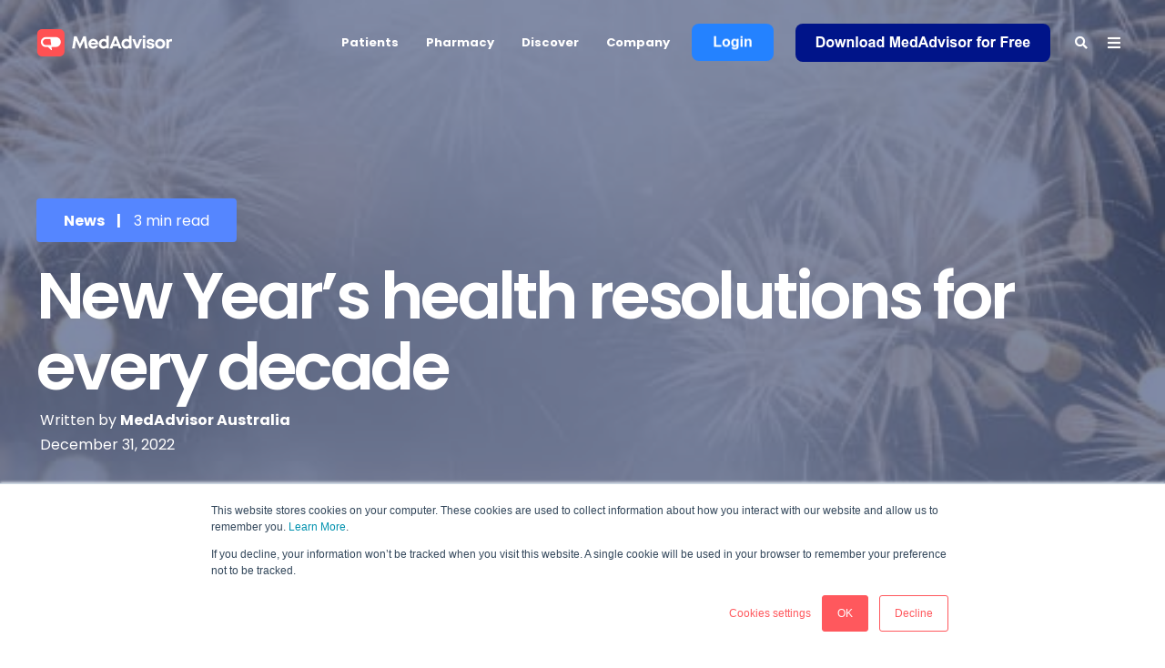

--- FILE ---
content_type: text/html; charset=UTF-8
request_url: https://www.mymedadvisor.com/blog/new-years-health-resolutions-for-every-decade
body_size: 19158
content:
<!doctype html><!--[if lt IE 7]> <html class="no-js lt-ie9 lt-ie8 lt-ie7" lang="en" > <![endif]--><!--[if IE 7]>    <html class="no-js lt-ie9 lt-ie8" lang="en" >        <![endif]--><!--[if IE 8]>    <html class="no-js lt-ie9" lang="en" >               <![endif]--><!--[if gt IE 8]><!--><html class="no-js" lang="en"><!--<![endif]--><head>
    <meta charset="utf-8">
    <meta http-equiv="X-UA-Compatible" content="IE=edge,chrome=1">
    <meta name="author" content="MedAdvisor Australia">
    <meta name="description" content="Another year, and another set of New Year’s resolutions that many of us are bound to discard like the Christmas wrapping we tore from this year’s presents.">
    <meta name="generator" content="HubSpot">
    <title>New Year’s health resolutions for every decade</title>
    <link rel="shortcut icon" href="https://www.mymedadvisor.com/hubfs/1.%20Images/1.2%20Logos/MA%20New%20Brand%202020/favicon.ico">
    
<meta name="viewport" content="width=device-width, initial-scale=1">

    <script src="/hs/hsstatic/jquery-libs/static-1.1/jquery/jquery-1.7.1.js"></script>
<script>hsjQuery = window['jQuery'];</script>
    <meta property="og:description" content="Another year, and another set of New Year’s resolutions that many of us are bound to discard like the Christmas wrapping we tore from this year’s presents.">
    <meta property="og:title" content="New Year’s health resolutions for every decade">
    <meta name="twitter:description" content="Another year, and another set of New Year’s resolutions that many of us are bound to discard like the Christmas wrapping we tore from this year’s presents.">
    <meta name="twitter:title" content="New Year’s health resolutions for every decade">

    

    
    <style>
a.cta_button{-moz-box-sizing:content-box !important;-webkit-box-sizing:content-box !important;box-sizing:content-box !important;vertical-align:middle}.hs-breadcrumb-menu{list-style-type:none;margin:0px 0px 0px 0px;padding:0px 0px 0px 0px}.hs-breadcrumb-menu-item{float:left;padding:10px 0px 10px 10px}.hs-breadcrumb-menu-divider:before{content:'›';padding-left:10px}.hs-featured-image-link{border:0}.hs-featured-image{float:right;margin:0 0 20px 20px;max-width:50%}@media (max-width: 568px){.hs-featured-image{float:none;margin:0;width:100%;max-width:100%}}.hs-screen-reader-text{clip:rect(1px, 1px, 1px, 1px);height:1px;overflow:hidden;position:absolute !important;width:1px}
</style>

<link rel="stylesheet" href="/hs/hsstatic/AsyncSupport/static-1.501/sass/comments_listing_asset.css">
<!-- Editor Styles -->
<style id="hs_editor_style" type="text/css">
#hs_cos_wrapper_module_15010029719392159 .hs-menu-wrapper > ul  { padding-bottom: 30px !important }
</style>
    <script type="application/ld+json">
{"@context":"https://schema.org","@type":"VideoObject","contentUrl":"https://7279767.fs1.hubspotusercontent-na1.net/hubfs/7279767/Canteen%20x%20MedAdvisor%20VIDEO%20V2%20FINAL%2015Jul22.mp4","dateModified":"2025-09-09T05:39:23.414Z","duration":"PT1M29.025S","height":720,"name":"Canteen x MedAdvisor VIDEO V2 FINAL 15Jul22","thumbnailUrl":"https://api-na1.hubapi.com/filemanager/api/v3/files/thumbnail-redirect/79560180770?portalId=7279767&size=medium","uploadDate":"2022-07-19T06:12:26.512Z","width":1280}</script>


    
<!--  Added by GoogleAnalytics integration -->
<script>
var _hsp = window._hsp = window._hsp || [];
_hsp.push(['addPrivacyConsentListener', function(consent) { if (consent.allowed || (consent.categories && consent.categories.analytics)) {
  (function(i,s,o,g,r,a,m){i['GoogleAnalyticsObject']=r;i[r]=i[r]||function(){
  (i[r].q=i[r].q||[]).push(arguments)},i[r].l=1*new Date();a=s.createElement(o),
  m=s.getElementsByTagName(o)[0];a.async=1;a.src=g;m.parentNode.insertBefore(a,m)
})(window,document,'script','//www.google-analytics.com/analytics.js','ga');
  ga('create','UA-179936073-1','auto');
  ga('send','pageview');
}}]);
</script>

<!-- /Added by GoogleAnalytics integration -->

<!--  Added by GoogleAnalytics4 integration -->
<script>
var _hsp = window._hsp = window._hsp || [];
window.dataLayer = window.dataLayer || [];
function gtag(){dataLayer.push(arguments);}

var useGoogleConsentModeV2 = true;
var waitForUpdateMillis = 1000;


if (!window._hsGoogleConsentRunOnce) {
  window._hsGoogleConsentRunOnce = true;

  gtag('consent', 'default', {
    'ad_storage': 'denied',
    'analytics_storage': 'denied',
    'ad_user_data': 'denied',
    'ad_personalization': 'denied',
    'wait_for_update': waitForUpdateMillis
  });

  if (useGoogleConsentModeV2) {
    _hsp.push(['useGoogleConsentModeV2'])
  } else {
    _hsp.push(['addPrivacyConsentListener', function(consent){
      var hasAnalyticsConsent = consent && (consent.allowed || (consent.categories && consent.categories.analytics));
      var hasAdsConsent = consent && (consent.allowed || (consent.categories && consent.categories.advertisement));

      gtag('consent', 'update', {
        'ad_storage': hasAdsConsent ? 'granted' : 'denied',
        'analytics_storage': hasAnalyticsConsent ? 'granted' : 'denied',
        'ad_user_data': hasAdsConsent ? 'granted' : 'denied',
        'ad_personalization': hasAdsConsent ? 'granted' : 'denied'
      });
    }]);
  }
}

gtag('js', new Date());
gtag('set', 'developer_id.dZTQ1Zm', true);
gtag('config', 'G-829S0XVD9B');
</script>
<script async src="https://www.googletagmanager.com/gtag/js?id=G-829S0XVD9B"></script>

<!-- /Added by GoogleAnalytics4 integration -->

<!--  Added by GoogleTagManager integration -->
<script>
var _hsp = window._hsp = window._hsp || [];
window.dataLayer = window.dataLayer || [];
function gtag(){dataLayer.push(arguments);}

var useGoogleConsentModeV2 = true;
var waitForUpdateMillis = 1000;



var hsLoadGtm = function loadGtm() {
    if(window._hsGtmLoadOnce) {
      return;
    }

    if (useGoogleConsentModeV2) {

      gtag('set','developer_id.dZTQ1Zm',true);

      gtag('consent', 'default', {
      'ad_storage': 'denied',
      'analytics_storage': 'denied',
      'ad_user_data': 'denied',
      'ad_personalization': 'denied',
      'wait_for_update': waitForUpdateMillis
      });

      _hsp.push(['useGoogleConsentModeV2'])
    }

    (function(w,d,s,l,i){w[l]=w[l]||[];w[l].push({'gtm.start':
    new Date().getTime(),event:'gtm.js'});var f=d.getElementsByTagName(s)[0],
    j=d.createElement(s),dl=l!='dataLayer'?'&l='+l:'';j.async=true;j.src=
    'https://www.googletagmanager.com/gtm.js?id='+i+dl;f.parentNode.insertBefore(j,f);
    })(window,document,'script','dataLayer','GTM-KWRWHBX');

    window._hsGtmLoadOnce = true;
};

_hsp.push(['addPrivacyConsentListener', function(consent){
  if(consent.allowed || (consent.categories && consent.categories.analytics)){
    hsLoadGtm();
  }
}]);

</script>

<!-- /Added by GoogleTagManager integration -->




<link rel="amphtml" href="https://www.mymedadvisor.com/blog/new-years-health-resolutions-for-every-decade?hs_amp=true">

<meta property="og:image" content="https://www.mymedadvisor.com/hubfs/shutterstock_1215967669.jpg">
<meta property="og:image:width" content="500">
<meta property="og:image:height" content="334">

<meta name="twitter:image" content="https://www.mymedadvisor.com/hubfs/shutterstock_1215967669.jpg">


<meta property="og:url" content="https://www.mymedadvisor.com/blog/new-years-health-resolutions-for-every-decade">
<meta name="twitter:card" content="summary_large_image">

<link rel="canonical" href="https://www.mymedadvisor.com/blog/new-years-health-resolutions-for-every-decade">

<meta property="og:type" content="article">
<link rel="alternate" type="application/rss+xml" href="https://www.mymedadvisor.com/blog/rss.xml">
<meta name="twitter:domain" content="www.mymedadvisor.com">
<script src="//platform.linkedin.com/in.js" type="text/javascript">
    lang: en_US
</script>

<meta http-equiv="content-language" content="en">
<link rel="stylesheet" href="//7052064.fs1.hubspotusercontent-na1.net/hubfs/7052064/hub_generated/template_assets/DEFAULT_ASSET/1768512326113/template_layout.min.css">


<link rel="stylesheet" href="https://www.mymedadvisor.com/hubfs/hub_generated/template_assets/1/30577570316/1741834844440/template_Act21.min.css">




</head>
<body class="blog-2   hs-content-id-29732257834 hs-blog-post hs-blog-id-29651860959" style="">
<!--  Added by GoogleTagManager integration -->
<noscript><iframe src="https://www.googletagmanager.com/ns.html?id=GTM-KWRWHBX" height="0" width="0" style="display:none;visibility:hidden"></iframe></noscript>

<!-- /Added by GoogleTagManager integration -->

    <div class="header-container-wrapper">
    <div class="header-container container-fluid">

<div class="row-fluid-wrapper row-depth-1 row-number-1 ">
<div class="row-fluid ">

    
<div class="span12 widget-span widget-type-global_group " style="" data-widget-type="global_group" data-x="0" data-w="12">
<div class="" data-global-widget-path="generated_global_groups/30584595552.html"><div class="row-fluid-wrapper row-depth-1 row-number-1 ">
<div class="row-fluid ">
<div class="span12 widget-span widget-type-cell header-wrapper header-overlap" style="" data-widget-type="cell" data-x="0" data-w="12">

<div class="row-fluid-wrapper row-depth-1 row-number-2 ">
<div class="row-fluid ">
<div class="span12 widget-span widget-type-cell centered ptb20 vmiddle never-stack white-content" style="" data-widget-type="cell" data-x="0" data-w="12">

<div class="row-fluid-wrapper row-depth-1 row-number-3 ">
<div class="row-fluid ">
<div class="span3 widget-span widget-type-cell ns-sm-span5" style="" data-widget-type="cell" data-x="0" data-w="3">

<div class="row-fluid-wrapper row-depth-1 row-number-4 ">
<div class="row-fluid ">
<div class="span12 widget-span widget-type-logo " style="" data-widget-type="logo" data-x="0" data-w="12">
<div class="cell-wrapper layout-widget-wrapper">
<span id="hs_cos_wrapper_module_14891423382401005" class="hs_cos_wrapper hs_cos_wrapper_widget hs_cos_wrapper_type_logo" style="" data-hs-cos-general-type="widget" data-hs-cos-type="logo"><a href="http://mymedadvisor.com" id="hs-link-module_14891423382401005" style="border-width:0px;border:0px;"><img src="https://www.mymedadvisor.com/hs-fs/hubfs/1.%20Images/1.2%20Logos/MA%20New%20Brand%202020/long%20on%20dark.png?width=158&amp;height=30&amp;name=long%20on%20dark.png" class="hs-image-widget " height="30" style="height: auto;width:158px;border-width:0px;border:0px;" width="158" alt="MedAdvisor" title="MedAdvisor" srcset="https://www.mymedadvisor.com/hs-fs/hubfs/1.%20Images/1.2%20Logos/MA%20New%20Brand%202020/long%20on%20dark.png?width=79&amp;height=15&amp;name=long%20on%20dark.png 79w, https://www.mymedadvisor.com/hs-fs/hubfs/1.%20Images/1.2%20Logos/MA%20New%20Brand%202020/long%20on%20dark.png?width=158&amp;height=30&amp;name=long%20on%20dark.png 158w, https://www.mymedadvisor.com/hs-fs/hubfs/1.%20Images/1.2%20Logos/MA%20New%20Brand%202020/long%20on%20dark.png?width=237&amp;height=45&amp;name=long%20on%20dark.png 237w, https://www.mymedadvisor.com/hs-fs/hubfs/1.%20Images/1.2%20Logos/MA%20New%20Brand%202020/long%20on%20dark.png?width=316&amp;height=60&amp;name=long%20on%20dark.png 316w, https://www.mymedadvisor.com/hs-fs/hubfs/1.%20Images/1.2%20Logos/MA%20New%20Brand%202020/long%20on%20dark.png?width=395&amp;height=75&amp;name=long%20on%20dark.png 395w, https://www.mymedadvisor.com/hs-fs/hubfs/1.%20Images/1.2%20Logos/MA%20New%20Brand%202020/long%20on%20dark.png?width=474&amp;height=90&amp;name=long%20on%20dark.png 474w" sizes="(max-width: 158px) 100vw, 158px"></a></span></div><!--end layout-widget-wrapper -->
</div><!--end widget-span -->
</div><!--end row-->
</div><!--end row-wrapper -->

</div><!--end widget-span -->
<div class="span9 widget-span widget-type-cell ns-sm-span7" style="" data-widget-type="cell" data-x="3" data-w="9">

<div class="row-fluid-wrapper row-depth-1 row-number-5 ">
<div class="row-fluid ">
<div class="span12 widget-span widget-type-cell all-inline tr" style="" data-widget-type="cell" data-x="0" data-w="12">

</div><!--end widget-span -->
</div><!--end row-->
</div><!--end row-wrapper -->

<div class="row-fluid-wrapper row-depth-1 row-number-6 ">
<div class="row-fluid ">
<div class="span12 widget-span widget-type-cell all-inline tr" style="" data-widget-type="cell" data-x="0" data-w="12">

<div class="row-fluid-wrapper row-depth-2 row-number-1 ">
<div class="row-fluid ">
<div class="span12 widget-span widget-type-menu menu-bar first-not-active flyouts-fade flyouts-slide md-hidden" style="" data-widget-type="menu" data-x="0" data-w="12">
<div class="cell-wrapper layout-widget-wrapper">
<span id="hs_cos_wrapper_module_146731076570911" class="hs_cos_wrapper hs_cos_wrapper_widget hs_cos_wrapper_type_menu" style="" data-hs-cos-general-type="widget" data-hs-cos-type="menu"><div id="hs_menu_wrapper_module_146731076570911" class="hs-menu-wrapper active-branch flyouts hs-menu-flow-horizontal" role="navigation" data-sitemap-name="default" data-menu-id="29652125386" aria-label="Navigation Menu">
 <ul role="menu">
  <li class="hs-menu-item hs-menu-depth-1 hs-item-has-children" role="none"><a href="https://www.mymedadvisor.com/medication-management-app" aria-haspopup="true" aria-expanded="false" role="menuitem">Patients </a>
   <ul role="menu" class="hs-menu-children-wrapper">
    <li class="hs-menu-item hs-menu-depth-2" role="none"><a href="https://www.mymedadvisor.com/e-scripts" role="menuitem">Store Your eScripts</a></li>
    <li class="hs-menu-item hs-menu-depth-2" role="none"><a href="https://www.mymedadvisor.com/skip-the-queue" role="menuitem">Skip the Queue</a></li>
    <li class="hs-menu-item hs-menu-depth-2" role="none"><a href="https://www.mymedadvisor.com/get-dosage-reminders" role="menuitem">Dosage Reminders</a></li>
    <li class="hs-menu-item hs-menu-depth-2" role="none"><a href="https://www.mymedadvisor.com/order-your-ndss-supplies" role="menuitem">NDSS Supplies</a></li>
    <li class="hs-menu-item hs-menu-depth-2" role="none"><a href="https://www.mymedadvisor.com/book-your-flu-vaccination" role="menuitem">Book Your Flu Vaccine</a></li>
    <li class="hs-menu-item hs-menu-depth-2" role="none"><a href="https://www.mymedadvisor.com/blog/a-guide-to-prescription-delivery-services" role="menuitem">Prescription Delivery </a></li>
    <li class="hs-menu-item hs-menu-depth-2" role="none"><a href="https://www.mymedadvisor.com/telehealth-app" role="menuitem">Telehealth</a></li>
   </ul></li>
  <li class="hs-menu-item hs-menu-depth-1 hs-item-has-children" role="none"><a href="https://www.mymedadvisor.com/en-au/medadvisor-for-pharmacy" aria-haspopup="true" aria-expanded="false" role="menuitem">Pharmacy</a>
   <ul role="menu" class="hs-menu-children-wrapper">
    <li class="hs-menu-item hs-menu-depth-2" role="none"><a href="https://www.mymedadvisor.com/en-au/pharmacy-hub" role="menuitem">Pharmacy Hub</a></li>
    <li class="hs-menu-item hs-menu-depth-2" role="none"><a href="https://www.mymedadvisor.com/pharmacy-bookings-made-easy" role="menuitem">NEW - Booking Calendar</a></li>
    <li class="hs-menu-item hs-menu-depth-2" role="none"><a href="https://www.mymedadvisor.com/en-au/active-script-list" role="menuitem">Active Script List (ASL)</a></li>
    <li class="hs-menu-item hs-menu-depth-2" role="none"><a href="https://www.mymedadvisor.com/en-au/medadvisor-consult-pro-pharmacy-guide" role="menuitem">Consult Pro</a></li>
    <li class="hs-menu-item hs-menu-depth-2" role="none"><a href="www.medadvisorwebsites.com.au" role="menuitem">MedAdvisor Websites</a></li>
    <li class="hs-menu-item hs-menu-depth-2" role="none"><a href="https://www.mymedadvisor.com/en-au/pharmacy-hub/training" role="menuitem">Training Resources</a></li>
   </ul></li>
  <li class="hs-menu-item hs-menu-depth-1 hs-item-has-children" role="none"><a href="javascript:;" aria-haspopup="true" aria-expanded="false" role="menuitem">Discover</a>
   <ul role="menu" class="hs-menu-children-wrapper">
    <li class="hs-menu-item hs-menu-depth-2" role="none"><a href="https://www.mymedadvisor.com/blog" role="menuitem">Blog</a></li>
    <li class="hs-menu-item hs-menu-depth-2" role="none"><a href="https://www.mymedadvisor.com/partners" role="menuitem">Partners</a></li>
    <li class="hs-menu-item hs-menu-depth-2" role="none"><a href="https://www.mymedadvisor.com/testimonials" role="menuitem">Testimonials</a></li>
   </ul></li>
  <li class="hs-menu-item hs-menu-depth-1 hs-item-has-children" role="none"><a href="javascript:;" aria-haspopup="true" aria-expanded="false" role="menuitem">Company</a>
   <ul role="menu" class="hs-menu-children-wrapper">
    <li class="hs-menu-item hs-menu-depth-2" role="none"><a href="https://www.mymedadvisor.com/about-us" role="menuitem">About</a></li>
    <li class="hs-menu-item hs-menu-depth-2" role="none"><a href="https://www.mymedadvisor.com/en-au/data-and-privacy" role="menuitem">Data &amp; Privacy</a></li>
   </ul></li>
 </ul>
</div></span></div><!--end layout-widget-wrapper -->
</div><!--end widget-span -->
</div><!--end row-->
</div><!--end row-wrapper -->

<div class="row-fluid-wrapper row-depth-2 row-number-2 ">
<div class="row-fluid ">
<div class="span12 widget-span widget-type-cta ml20 sm-hidden" style="" data-widget-type="cta" data-x="0" data-w="12">
<div class="cell-wrapper layout-widget-wrapper">
<span id="hs_cos_wrapper_module_1488964291669530" class="hs_cos_wrapper hs_cos_wrapper_widget hs_cos_wrapper_type_cta" style="" data-hs-cos-general-type="widget" data-hs-cos-type="cta"><div class="hs-cta-embed hs-cta-simple-placeholder hs-cta-embed-170829297010" style="max-width:100%; max-height:100%; width:90px;height:42.39583206176758px" data-hubspot-wrapper-cta-id="170829297010">
  <a href="/hs/cta/wi/redirect?encryptedPayload=AVxigLKoww%2FnYs%2BMfTPcf93iNPosb8T1Kv3JKgSjyD50MLWKo3kTlNRATQqvJi2MudzMTY3z9zABoef8zwsdzmR5AxJl1SgfUX%2BZcXFtp4NJcIwFK0iKGRNmw%2BtmGrsTE2kQi2aaUMObYkVynKynOc%2BssqGXoFY9C14BXNXuZXsaNmJ%2FYA%3D%3D&amp;webInteractiveContentId=170829297010&amp;portalId=7279767" target="_blank" rel="noopener" crossorigin="anonymous">
    <img alt="Login" loading="lazy" src="https://no-cache.hubspot.com/cta/default/7279767/interactive-170829297010.png" style="height: 100%; width: 100%; object-fit: fill" onerror="this.style.display='none'">
  </a>
</div>
</span></div><!--end layout-widget-wrapper -->
</div><!--end widget-span -->
</div><!--end row-->
</div><!--end row-wrapper -->

<div class="row-fluid-wrapper row-depth-2 row-number-3 ">
<div class="row-fluid ">
<div class="span12 widget-span widget-type-cta ml20 sm-hidden" style="" data-widget-type="cta" data-x="0" data-w="12">
<div class="cell-wrapper layout-widget-wrapper">
<span id="hs_cos_wrapper_module_1488964296655532" class="hs_cos_wrapper hs_cos_wrapper_widget hs_cos_wrapper_type_cta" style="" data-hs-cos-general-type="widget" data-hs-cos-type="cta"><div class="hs-cta-embed hs-cta-simple-placeholder hs-cta-embed-170830724934" style="max-width:100%; max-height:100%; width:280px;height:42.390625px" data-hubspot-wrapper-cta-id="170830724934">
  <a href="/hs/cta/wi/redirect?encryptedPayload=AVxigLIoHDxw6KHhRls90LQSa1bTwA23lyERz%2FdT18fihAV3l%2BuGwGBX1e5mAVFZiOUiAtTnR%2Bocc8PDCEwlJKPdxZJaUXBt5NdckfegBoeS8y0JUe6FBinsJ7WL8Qqy9PHzoMu7LraxOTfqV%2B%2BYl2Uen8B4eiTCGhokP32jXAYuy0QK8QxMulNaPIBB&amp;webInteractiveContentId=170830724934&amp;portalId=7279767" target="_blank" rel="noopener" crossorigin="anonymous">
    <img alt="Download MedAdvisor for Free" loading="lazy" src="https://no-cache.hubspot.com/cta/default/7279767/interactive-170830724934.png" style="height: 100%; width: 100%; object-fit: fill" onerror="this.style.display='none'">
  </a>
</div>
</span></div><!--end layout-widget-wrapper -->
</div><!--end widget-span -->
</div><!--end row-->
</div><!--end row-wrapper -->

<div class="row-fluid-wrapper row-depth-2 row-number-4 ">
<div class="row-fluid ">
<div class="span12 widget-span widget-type-language_switcher lang-select ml10" style="" data-widget-type="language_switcher" data-x="0" data-w="12">
<div class="cell-wrapper layout-widget-wrapper">
<span id="hs_cos_wrapper_module_1516061116495558" class="hs_cos_wrapper hs_cos_wrapper_widget hs_cos_wrapper_type_language_switcher" style="" data-hs-cos-general-type="widget" data-hs-cos-type="language_switcher"></span></div><!--end layout-widget-wrapper -->
</div><!--end widget-span -->
</div><!--end row-->
</div><!--end row-wrapper -->

<div class="row-fluid-wrapper row-depth-2 row-number-5 ">
<div class="row-fluid ">
<div class="span12 widget-span widget-type-custom_widget " style="" data-widget-type="custom_widget" data-x="0" data-w="12">
<div id="hs_cos_wrapper_module_15306484973591482" class="hs_cos_wrapper hs_cos_wrapper_widget hs_cos_wrapper_type_module" style="" data-hs-cos-general-type="widget" data-hs-cos-type="module"><span class="control-button search fss-open-btn"><i class="fa fa-search" aria-hidden="true"></i></span></div>

</div><!--end widget-span -->
</div><!--end row-->
</div><!--end row-wrapper -->

<div class="row-fluid-wrapper row-depth-2 row-number-6 ">
<div class="row-fluid ">
<div class="span12 widget-span widget-type-custom_widget " style="" data-widget-type="custom_widget" data-x="0" data-w="12">
<div id="hs_cos_wrapper_module_15306485002861484" class="hs_cos_wrapper hs_cos_wrapper_widget hs_cos_wrapper_type_module" style="" data-hs-cos-general-type="widget" data-hs-cos-type="module"><span class="control-button menu" data-slide-menu="primary-slide-menu">
<span class="open">
<i class="fa fa-bars" aria-hidden="true"></i>
</span>
<span class="close">
<i class="fa fa-bars" aria-hidden="true"></i>
</span>
<span></span></span></div>

</div><!--end widget-span -->
</div><!--end row-->
</div><!--end row-wrapper -->

</div><!--end widget-span -->
</div><!--end row-->
</div><!--end row-wrapper -->

<div class="row-fluid-wrapper row-depth-1 row-number-1 ">
<div class="row-fluid ">
<div class="span12 widget-span widget-type-cell all-inline tr" style="" data-widget-type="cell" data-x="0" data-w="12">

</div><!--end widget-span -->
</div><!--end row-->
</div><!--end row-wrapper -->

</div><!--end widget-span -->
</div><!--end row-->
</div><!--end row-wrapper -->

</div><!--end widget-span -->
</div><!--end row-->
</div><!--end row-wrapper -->

</div><!--end widget-span -->
</div><!--end row-->
</div><!--end row-wrapper -->
</div>
</div><!--end widget-span -->


</div><!--end row-->
</div><!--end row-wrapper -->

<div class="row-fluid-wrapper row-depth-1 row-number-2 ">
<div class="row-fluid ">

</div><!--end row-->
</div><!--end row-wrapper -->

<div class="row-fluid-wrapper row-depth-1 row-number-3 ">
<div class="row-fluid ">
<div class="span12 widget-span widget-type-global_group " style="" data-widget-type="global_group" data-x="0" data-w="12">
<div class="" data-global-widget-path="generated_global_groups/30584432093.html"><div class="row-fluid-wrapper row-depth-1 row-number-1 ">
<div class="row-fluid ">
<div class="sticky-header-options" data-linked-to=".header-wrapper">
<div class="span12 widget-span widget-type-cell sticky-header md-hidden" style="" data-widget-type="cell" data-x="0" data-w="12">

<div class="row-fluid-wrapper row-depth-1 row-number-2 ">
<div class="row-fluid ">
<div class="span12 widget-span widget-type-cell centered ptb5 vmiddle never-stack" style="" data-widget-type="cell" data-x="0" data-w="12">

<div class="row-fluid-wrapper row-depth-1 row-number-3 ">
<div class="row-fluid ">
<div class="span3 widget-span widget-type-cell ns-sm-span5" style="" data-widget-type="cell" data-x="0" data-w="3">

<div class="row-fluid-wrapper row-depth-1 row-number-4 ">
<div class="row-fluid ">
<div class="span12 widget-span widget-type-logo " style="" data-widget-type="logo" data-x="0" data-w="12">
<div class="cell-wrapper layout-widget-wrapper">
<span id="hs_cos_wrapper_module_146731076570910" class="hs_cos_wrapper hs_cos_wrapper_widget hs_cos_wrapper_type_logo" style="" data-hs-cos-general-type="widget" data-hs-cos-type="logo"><a href="//www.mymedadvisor.com" id="hs-link-module_146731076570910" style="border-width:0px;border:0px;"><img src="https://www.mymedadvisor.com/hs-fs/hubfs/1.%20Images/1.2%20Logos/MA%20New%20Brand%202020/long.png?width=158&amp;height=30&amp;name=long.png" class="hs-image-widget " height="30" style="height: auto;width:158px;border-width:0px;border:0px;" width="158" alt="MedAdvisor" title="MedAdvisor" srcset="https://www.mymedadvisor.com/hs-fs/hubfs/1.%20Images/1.2%20Logos/MA%20New%20Brand%202020/long.png?width=79&amp;height=15&amp;name=long.png 79w, https://www.mymedadvisor.com/hs-fs/hubfs/1.%20Images/1.2%20Logos/MA%20New%20Brand%202020/long.png?width=158&amp;height=30&amp;name=long.png 158w, https://www.mymedadvisor.com/hs-fs/hubfs/1.%20Images/1.2%20Logos/MA%20New%20Brand%202020/long.png?width=237&amp;height=45&amp;name=long.png 237w, https://www.mymedadvisor.com/hs-fs/hubfs/1.%20Images/1.2%20Logos/MA%20New%20Brand%202020/long.png?width=316&amp;height=60&amp;name=long.png 316w, https://www.mymedadvisor.com/hs-fs/hubfs/1.%20Images/1.2%20Logos/MA%20New%20Brand%202020/long.png?width=395&amp;height=75&amp;name=long.png 395w, https://www.mymedadvisor.com/hs-fs/hubfs/1.%20Images/1.2%20Logos/MA%20New%20Brand%202020/long.png?width=474&amp;height=90&amp;name=long.png 474w" sizes="(max-width: 158px) 100vw, 158px"></a></span></div><!--end layout-widget-wrapper -->
</div><!--end widget-span -->
</div><!--end row-->
</div><!--end row-wrapper -->

</div><!--end widget-span -->
<div class="span9 widget-span widget-type-cell ns-sm-span7" style="" data-widget-type="cell" data-x="3" data-w="9">

<div class="row-fluid-wrapper row-depth-1 row-number-5 ">
<div class="row-fluid ">
<div class="span12 widget-span widget-type-cell all-inline tr" style="" data-widget-type="cell" data-x="0" data-w="12">

</div><!--end widget-span -->
</div><!--end row-->
</div><!--end row-wrapper -->

<div class="row-fluid-wrapper row-depth-1 row-number-6 ">
<div class="row-fluid ">
<div class="span12 widget-span widget-type-cell all-inline tr" style="" data-widget-type="cell" data-x="0" data-w="12">

<div class="row-fluid-wrapper row-depth-2 row-number-1 ">
<div class="row-fluid ">
<div class="span12 widget-span widget-type-menu menu-bar first-not-active flyouts-fade flyouts-slide md-hidden" style="" data-widget-type="menu" data-x="0" data-w="12">
<div class="cell-wrapper layout-widget-wrapper">
<span id="hs_cos_wrapper_module_146731076570911" class="hs_cos_wrapper hs_cos_wrapper_widget hs_cos_wrapper_type_menu" style="" data-hs-cos-general-type="widget" data-hs-cos-type="menu"><div id="hs_menu_wrapper_module_146731076570911" class="hs-menu-wrapper active-branch flyouts hs-menu-flow-horizontal" role="navigation" data-sitemap-name="default" data-menu-id="29652125386" aria-label="Navigation Menu">
 <ul role="menu">
  <li class="hs-menu-item hs-menu-depth-1 hs-item-has-children" role="none"><a href="https://www.mymedadvisor.com/medication-management-app" aria-haspopup="true" aria-expanded="false" role="menuitem">Patients </a>
   <ul role="menu" class="hs-menu-children-wrapper">
    <li class="hs-menu-item hs-menu-depth-2" role="none"><a href="https://www.mymedadvisor.com/e-scripts" role="menuitem">Store Your eScripts</a></li>
    <li class="hs-menu-item hs-menu-depth-2" role="none"><a href="https://www.mymedadvisor.com/skip-the-queue" role="menuitem">Skip the Queue</a></li>
    <li class="hs-menu-item hs-menu-depth-2" role="none"><a href="https://www.mymedadvisor.com/get-dosage-reminders" role="menuitem">Dosage Reminders</a></li>
    <li class="hs-menu-item hs-menu-depth-2" role="none"><a href="https://www.mymedadvisor.com/order-your-ndss-supplies" role="menuitem">NDSS Supplies</a></li>
    <li class="hs-menu-item hs-menu-depth-2" role="none"><a href="https://www.mymedadvisor.com/book-your-flu-vaccination" role="menuitem">Book Your Flu Vaccine</a></li>
    <li class="hs-menu-item hs-menu-depth-2" role="none"><a href="https://www.mymedadvisor.com/blog/a-guide-to-prescription-delivery-services" role="menuitem">Prescription Delivery </a></li>
    <li class="hs-menu-item hs-menu-depth-2" role="none"><a href="https://www.mymedadvisor.com/telehealth-app" role="menuitem">Telehealth</a></li>
   </ul></li>
  <li class="hs-menu-item hs-menu-depth-1 hs-item-has-children" role="none"><a href="https://www.mymedadvisor.com/en-au/medadvisor-for-pharmacy" aria-haspopup="true" aria-expanded="false" role="menuitem">Pharmacy</a>
   <ul role="menu" class="hs-menu-children-wrapper">
    <li class="hs-menu-item hs-menu-depth-2" role="none"><a href="https://www.mymedadvisor.com/en-au/pharmacy-hub" role="menuitem">Pharmacy Hub</a></li>
    <li class="hs-menu-item hs-menu-depth-2" role="none"><a href="https://www.mymedadvisor.com/pharmacy-bookings-made-easy" role="menuitem">NEW - Booking Calendar</a></li>
    <li class="hs-menu-item hs-menu-depth-2" role="none"><a href="https://www.mymedadvisor.com/en-au/active-script-list" role="menuitem">Active Script List (ASL)</a></li>
    <li class="hs-menu-item hs-menu-depth-2" role="none"><a href="https://www.mymedadvisor.com/en-au/medadvisor-consult-pro-pharmacy-guide" role="menuitem">Consult Pro</a></li>
    <li class="hs-menu-item hs-menu-depth-2" role="none"><a href="www.medadvisorwebsites.com.au" role="menuitem">MedAdvisor Websites</a></li>
    <li class="hs-menu-item hs-menu-depth-2" role="none"><a href="https://www.mymedadvisor.com/en-au/pharmacy-hub/training" role="menuitem">Training Resources</a></li>
   </ul></li>
  <li class="hs-menu-item hs-menu-depth-1 hs-item-has-children" role="none"><a href="javascript:;" aria-haspopup="true" aria-expanded="false" role="menuitem">Discover</a>
   <ul role="menu" class="hs-menu-children-wrapper">
    <li class="hs-menu-item hs-menu-depth-2" role="none"><a href="https://www.mymedadvisor.com/blog" role="menuitem">Blog</a></li>
    <li class="hs-menu-item hs-menu-depth-2" role="none"><a href="https://www.mymedadvisor.com/partners" role="menuitem">Partners</a></li>
    <li class="hs-menu-item hs-menu-depth-2" role="none"><a href="https://www.mymedadvisor.com/testimonials" role="menuitem">Testimonials</a></li>
   </ul></li>
  <li class="hs-menu-item hs-menu-depth-1 hs-item-has-children" role="none"><a href="javascript:;" aria-haspopup="true" aria-expanded="false" role="menuitem">Company</a>
   <ul role="menu" class="hs-menu-children-wrapper">
    <li class="hs-menu-item hs-menu-depth-2" role="none"><a href="https://www.mymedadvisor.com/about-us" role="menuitem">About</a></li>
    <li class="hs-menu-item hs-menu-depth-2" role="none"><a href="https://www.mymedadvisor.com/en-au/data-and-privacy" role="menuitem">Data &amp; Privacy</a></li>
   </ul></li>
 </ul>
</div></span></div><!--end layout-widget-wrapper -->
</div><!--end widget-span -->
</div><!--end row-->
</div><!--end row-wrapper -->

<div class="row-fluid-wrapper row-depth-2 row-number-2 ">
<div class="row-fluid ">
<div class="span12 widget-span widget-type-cta ml20 sm-hidden" style="" data-widget-type="cta" data-x="0" data-w="12">
<div class="cell-wrapper layout-widget-wrapper">
<span id="hs_cos_wrapper_module_1488964291669530" class="hs_cos_wrapper hs_cos_wrapper_widget hs_cos_wrapper_type_cta" style="" data-hs-cos-general-type="widget" data-hs-cos-type="cta"><div class="hs-cta-embed hs-cta-simple-placeholder hs-cta-embed-166575786869" style="max-width:100%; max-height:100%; width:39px;height:18px; " data-hubspot-wrapper-cta-id="166575786869"> 
 <a href="/hs/cta/wi/redirect?encryptedPayload=AVxigLJ3L49vJI%2BZgKXE52Wusx2%2FPjPr6smiO89YZ99G%2FZ0YRQCQJ3OIz%2FUPYKTT%2FAYRv8gCkzU7E7PGlUbPttSZGGrukml7%2F7yIFZdrJg4kIM5t%2BKl%2FK3w9gg7hEF3ajAF1M47nySGFn7WL80ZLohXYTFE6p%2BlM%2BQW67q48%2BAi3A3xnbw%3D%3D&amp;webInteractiveContentId=166575786869&amp;portalId=7279767" target="_blank" rel="noopener" crossorigin="anonymous"> <img alt="" loading="lazy" src="https://no-cache.hubspot.com/cta/default/7279767/interactive-166575786869.png" style="height: 100%; width: 100%; object-fit: fill; " onerror="this.style.display='none'"> </a> 
</div></span></div><!--end layout-widget-wrapper -->
</div><!--end widget-span -->
</div><!--end row-->
</div><!--end row-wrapper -->

<div class="row-fluid-wrapper row-depth-2 row-number-3 ">
<div class="row-fluid ">
<div class="span12 widget-span widget-type-cta ml20 sm-hidden" style="" data-widget-type="cta" data-x="0" data-w="12">
<div class="cell-wrapper layout-widget-wrapper">
<span id="hs_cos_wrapper_module_1488964296655532" class="hs_cos_wrapper hs_cos_wrapper_widget hs_cos_wrapper_type_cta" style="" data-hs-cos-general-type="widget" data-hs-cos-type="cta"><div class="hs-cta-embed hs-cta-simple-placeholder hs-cta-embed-166575786853" style="max-width:100%; max-height:100%; width:135px;height:18px; " data-hubspot-wrapper-cta-id="166575786853"> 
 <a href="/hs/cta/wi/redirect?encryptedPayload=AVxigLI%2FoMvacHjm4HTU2KRL3bjimwnYd%2FEoPvH196B8LKJPfe1UdpoyH1tUoxn172xV8NSWXVbkTJO0EP52CLRfoffUxD9NuRNz6uVKOxyqVFqCXrLUQ%2BsflNBUmaEg2VAalF19TDDFbETKsiZXeC9Uu53bpl%2B7JBmCxc2UMKN5x4au9Mif7SelmL8%3D&amp;webInteractiveContentId=166575786853&amp;portalId=7279767" target="_blank" rel="noopener" crossorigin="anonymous"> <img alt="" loading="lazy" src="https://no-cache.hubspot.com/cta/default/7279767/interactive-166575786853.png" style="height: 100%; width: 100%; object-fit: fill; " onerror="this.style.display='none'"> </a> 
</div></span></div><!--end layout-widget-wrapper -->
</div><!--end widget-span -->
</div><!--end row-->
</div><!--end row-wrapper -->

<div class="row-fluid-wrapper row-depth-2 row-number-4 ">
<div class="row-fluid ">
<div class="span12 widget-span widget-type-language_switcher lang-select ml10" style="" data-widget-type="language_switcher" data-x="0" data-w="12">
<div class="cell-wrapper layout-widget-wrapper">
<span id="hs_cos_wrapper_module_1516061150321558" class="hs_cos_wrapper hs_cos_wrapper_widget hs_cos_wrapper_type_language_switcher" style="" data-hs-cos-general-type="widget" data-hs-cos-type="language_switcher"></span></div><!--end layout-widget-wrapper -->
</div><!--end widget-span -->
</div><!--end row-->
</div><!--end row-wrapper -->

<div class="row-fluid-wrapper row-depth-2 row-number-5 ">
<div class="row-fluid ">
<div class="span12 widget-span widget-type-custom_widget " style="" data-widget-type="custom_widget" data-x="0" data-w="12">
<div id="hs_cos_wrapper_module_15306490227681759" class="hs_cos_wrapper hs_cos_wrapper_widget hs_cos_wrapper_type_module" style="" data-hs-cos-general-type="widget" data-hs-cos-type="module"><span class="control-button search fss-open-btn"><i class="fa fa-search" aria-hidden="true"></i></span></div>

</div><!--end widget-span -->
</div><!--end row-->
</div><!--end row-wrapper -->

<div class="row-fluid-wrapper row-depth-2 row-number-6 ">
<div class="row-fluid ">
<div class="span12 widget-span widget-type-custom_widget " style="" data-widget-type="custom_widget" data-x="0" data-w="12">
<div id="hs_cos_wrapper_module_15306490260051761" class="hs_cos_wrapper hs_cos_wrapper_widget hs_cos_wrapper_type_module" style="" data-hs-cos-general-type="widget" data-hs-cos-type="module"><span class="control-button menu" data-slide-menu="primary-slide-menu">
<span class="open">
<i class="fa fa-bars" aria-hidden="true"></i>
</span>
<span class="close">
<i class="fa fa-bars" aria-hidden="true"></i>
</span>
<span></span></span></div>

</div><!--end widget-span -->
</div><!--end row-->
</div><!--end row-wrapper -->

</div><!--end widget-span -->
</div><!--end row-->
</div><!--end row-wrapper -->

<div class="row-fluid-wrapper row-depth-1 row-number-1 ">
<div class="row-fluid ">
<div class="span12 widget-span widget-type-cell all-inline tr" style="" data-widget-type="cell" data-x="0" data-w="12">

</div><!--end widget-span -->
</div><!--end row-->
</div><!--end row-wrapper -->

</div><!--end widget-span -->
</div><!--end row-->
</div><!--end row-wrapper -->

</div><!--end widget-span -->
</div><!--end row-->
</div><!--end row-wrapper -->

</div><!--end widget-span -->
  </div>
</div><!--end row-->
</div><!--end row-wrapper -->
</div>
</div><!--end widget-span -->
</div><!--end row-->
</div><!--end row-wrapper -->

<div class="row-fluid-wrapper row-depth-1 row-number-4 ">
<div class="row-fluid ">
<div class="span12 widget-span widget-type-global_group " style="" data-widget-type="global_group" data-x="0" data-w="12">
<div class="" data-global-widget-path="generated_global_groups/30577772411.html"><div class="row-fluid-wrapper row-depth-1 row-number-1 ">
<div class="row-fluid ">
<div class="span12 widget-span widget-type-cell fullscreen-search" style="" data-widget-type="cell" data-x="0" data-w="12">

<div class="row-fluid-wrapper row-depth-1 row-number-2 ">
<div class="row-fluid ">
<div class="span12 widget-span widget-type-custom_widget " style="" data-widget-type="custom_widget" data-x="0" data-w="12">
<div id="hs_cos_wrapper_module_1530555777115370" class="hs_cos_wrapper hs_cos_wrapper_widget hs_cos_wrapper_type_module" style="" data-hs-cos-general-type="widget" data-hs-cos-type="module"><div class="cell-wrapper"> 
  <form action="/hs-search-results">
    <input type="search" class="hs-input" name="term" autocomplete="off" placeholder="Search...">
    <button type="submit" class="hs-button primary">Search</button>
  </form>
</div></div>

</div><!--end widget-span -->
</div><!--end row-->
</div><!--end row-wrapper -->

</div><!--end widget-span -->
</div><!--end row-->
</div><!--end row-wrapper -->
</div>
</div><!--end widget-span -->
</div><!--end row-->
</div><!--end row-wrapper -->

<div class="row-fluid-wrapper row-depth-1 row-number-5 ">
<div class="row-fluid ">
<div class="span12 widget-span widget-type-global_group " style="" data-widget-type="global_group" data-x="0" data-w="12">
<div class="" data-global-widget-path="generated_global_groups/30584595548.html"><div class="row-fluid-wrapper row-depth-1 row-number-1 ">
<div class="row-fluid ">
<div id="primary-slide-menu" class="span12 widget-span widget-type-cell slide-menu right w400 bg-white" style="" data-widget-type="cell" data-x="0" data-w="12">

<div class="row-fluid-wrapper row-depth-1 row-number-2 ">
<div class="row-fluid ">
<div class="span12 widget-span widget-type-cell slide-menu-scroller" style="" data-widget-type="cell" data-x="0" data-w="12">

<div class="row-fluid-wrapper row-depth-1 row-number-3 ">
<div class="row-fluid ">
<div class="span12 widget-span widget-type-cell never-stack ptb20 plr30 vmiddle bg-dark white-content" style="" data-widget-type="cell" data-x="0" data-w="12">

<div class="row-fluid-wrapper row-depth-1 row-number-4 ">
<div class="row-fluid ">
<div class="span9 widget-span widget-type-rich_text " style="" data-widget-type="rich_text" data-x="0" data-w="9">
<div class="cell-wrapper layout-widget-wrapper">
<span id="hs_cos_wrapper_module_1490019842268586" class="hs_cos_wrapper hs_cos_wrapper_widget hs_cos_wrapper_type_rich_text" style="" data-hs-cos-general-type="widget" data-hs-cos-type="rich_text"><strong>Menu</strong></span>
</div><!--end layout-widget-wrapper -->
</div><!--end widget-span -->
<div class="span3 widget-span widget-type-custom_widget tr" style="" data-widget-type="custom_widget" data-x="9" data-w="3">
<div id="hs_cos_wrapper_module_15306489371471734" class="hs_cos_wrapper hs_cos_wrapper_widget hs_cos_wrapper_type_module" style="" data-hs-cos-general-type="widget" data-hs-cos-type="module"><span class="control-button menu" data-slide-menu="primary-slide-menu">
<span class="open">
<!-- Default: -->
<i class="fa fa-bars" aria-hidden="true"></i>
<!-- Other ideas: -->
<!--Open Menu-->
<!--<i class="fa fa-list" aria-hidden="true"></i>-->
<!--<i class="fa fa-ellipsis-v" aria-hidden="true"></i>-->
</span>
<span class="close">
<!-- Default: -->
<!--<i class="fa fa-ellipsis-v" aria-hidden="true"></i>-->
<!-- Other ideas: -->
<!--Close Menu-->
<!--<i class="fa fa-ellipsis-h" aria-hidden="true"></i>-->
<!--<i class="fa fa-bars" aria-hidden="true"></i>-->
<i class="fa fa-close" aria-hidden="true"></i>
</span>
<span></span></span></div>

</div><!--end widget-span -->
</div><!--end row-->
</div><!--end row-wrapper -->

</div><!--end widget-span -->
</div><!--end row-->
</div><!--end row-wrapper -->

<div class="row-fluid-wrapper row-depth-1 row-number-5 ">
<div class="row-fluid ">
<div class="span12 widget-span widget-type-cell all-inline p30 tc" style="" data-widget-type="cell" data-x="0" data-w="12">

<div class="row-fluid-wrapper row-depth-1 row-number-6 ">
<div class="row-fluid ">
<div class="span12 widget-span widget-type-cta p10" style="" data-widget-type="cta" data-x="0" data-w="12">
<div class="cell-wrapper layout-widget-wrapper">
<span id="hs_cos_wrapper_module_14895142905501421" class="hs_cos_wrapper hs_cos_wrapper_widget hs_cos_wrapper_type_cta" style="" data-hs-cos-general-type="widget" data-hs-cos-type="cta"><div class="hs-web-interactive-inline" style="; " data-hubspot-wrapper-cta-id="166575786867"> 
 <style data-hubspot-cta-style="hs-inline-web-interactive-166575786867">

  a.hs-inline-web-interactive-166575786867 {
    
  }

  a.hs-inline-web-interactive-166575786867 {
    cursor: pointer !important;
  }

  a.hs-inline-web-interactive-166575786867:hover {
    
  }

  a.hs-inline-web-interactive-166575786867:active {
    
  }

  a.hs-inline-web-interactive-166575786867:active:hover {
    
  }

</style> 
 <span class="hs-cta-wrapper hs-web-interactive-wrapper"><span class="hs-cta-node hs-web-interactive-node"> <a href="https://cta-service-cms2.hubspot.com/web-interactives/public/v1/track/click?encryptedPayload=AVxigLJe4cHKJ6fRSxi6fwKvs%2FU10u7%2FB8843nlMy30D5foAe%2Fqa15fbFcOVZyuO1d4B2AiQ3wSu1FbjhPlZjHECUBiZGwqs%2F9e8fGbCqMaKkWRLxRzM8L5pjk%2F3NoMCB3wCME4Z0cKECvL1Bp4WPVopHjRb2dd0BVq%2FJTv4ZAjOJweKYg%3D%3D&amp;portalId=7279767" class="hs-inline-web-interactive-166575786867 button dark small empty  " data-hubspot-cta-id="166575786867"> 
    <div class="tooltip" title="Login to the app" data-tooltip-direction="bottom">
      Login 
    </div> </a> </span></span> 
</div></span></div><!--end layout-widget-wrapper -->
</div><!--end widget-span -->
</div><!--end row-->
</div><!--end row-wrapper -->

<div class="row-fluid-wrapper row-depth-1 row-number-7 ">
<div class="row-fluid ">
<div class="span12 widget-span widget-type-cta p10" style="" data-widget-type="cta" data-x="0" data-w="12">
<div class="cell-wrapper layout-widget-wrapper">
<span id="hs_cos_wrapper_module_14895142928491423" class="hs_cos_wrapper hs_cos_wrapper_widget hs_cos_wrapper_type_cta" style="" data-hs-cos-general-type="widget" data-hs-cos-type="cta"><div class="hs-cta-embed hs-cta-simple-placeholder hs-cta-embed-166575786853" style="max-width:100%; max-height:100%; width:135px;height:18px; " data-hubspot-wrapper-cta-id="166575786853"> 
 <a href="/hs/cta/wi/redirect?encryptedPayload=AVxigLI%2FoMvacHjm4HTU2KRL3bjimwnYd%2FEoPvH196B8LKJPfe1UdpoyH1tUoxn172xV8NSWXVbkTJO0EP52CLRfoffUxD9NuRNz6uVKOxyqVFqCXrLUQ%2BsflNBUmaEg2VAalF19TDDFbETKsiZXeC9Uu53bpl%2B7JBmCxc2UMKN5x4au9Mif7SelmL8%3D&amp;webInteractiveContentId=166575786853&amp;portalId=7279767" target="_blank" rel="noopener" crossorigin="anonymous"> <img alt="" loading="lazy" src="https://no-cache.hubspot.com/cta/default/7279767/interactive-166575786853.png" style="height: 100%; width: 100%; object-fit: fill; " onerror="this.style.display='none'"> </a> 
</div></span></div><!--end layout-widget-wrapper -->
</div><!--end widget-span -->
</div><!--end row-->
</div><!--end row-wrapper -->

</div><!--end widget-span -->
</div><!--end row-->
</div><!--end row-wrapper -->

<div class="row-fluid-wrapper row-depth-1 row-number-8 ">
<div class="row-fluid ">
<div class="span12 widget-span widget-type-menu accordion-menu" style="" data-widget-type="menu" data-x="0" data-w="12">
<div class="cell-wrapper layout-widget-wrapper">
<span id="hs_cos_wrapper_module_14895144107501455" class="hs_cos_wrapper hs_cos_wrapper_widget hs_cos_wrapper_type_menu" style="" data-hs-cos-general-type="widget" data-hs-cos-type="menu"><div id="hs_menu_wrapper_module_14895144107501455" class="hs-menu-wrapper active-branch flyouts hs-menu-flow-horizontal" role="navigation" data-sitemap-name="default" data-menu-id="29652125386" aria-label="Navigation Menu">
 <ul role="menu">
  <li class="hs-menu-item hs-menu-depth-1 hs-item-has-children" role="none"><a href="https://www.mymedadvisor.com/medication-management-app" aria-haspopup="true" aria-expanded="false" role="menuitem">Patients </a>
   <ul role="menu" class="hs-menu-children-wrapper">
    <li class="hs-menu-item hs-menu-depth-2" role="none"><a href="https://www.mymedadvisor.com/e-scripts" role="menuitem">Store Your eScripts</a></li>
    <li class="hs-menu-item hs-menu-depth-2" role="none"><a href="https://www.mymedadvisor.com/skip-the-queue" role="menuitem">Skip the Queue</a></li>
    <li class="hs-menu-item hs-menu-depth-2" role="none"><a href="https://www.mymedadvisor.com/get-dosage-reminders" role="menuitem">Dosage Reminders</a></li>
    <li class="hs-menu-item hs-menu-depth-2" role="none"><a href="https://www.mymedadvisor.com/order-your-ndss-supplies" role="menuitem">NDSS Supplies</a></li>
    <li class="hs-menu-item hs-menu-depth-2" role="none"><a href="https://www.mymedadvisor.com/book-your-flu-vaccination" role="menuitem">Book Your Flu Vaccine</a></li>
    <li class="hs-menu-item hs-menu-depth-2" role="none"><a href="https://www.mymedadvisor.com/blog/a-guide-to-prescription-delivery-services" role="menuitem">Prescription Delivery </a></li>
    <li class="hs-menu-item hs-menu-depth-2" role="none"><a href="https://www.mymedadvisor.com/telehealth-app" role="menuitem">Telehealth</a></li>
   </ul></li>
  <li class="hs-menu-item hs-menu-depth-1 hs-item-has-children" role="none"><a href="https://www.mymedadvisor.com/en-au/medadvisor-for-pharmacy" aria-haspopup="true" aria-expanded="false" role="menuitem">Pharmacy</a>
   <ul role="menu" class="hs-menu-children-wrapper">
    <li class="hs-menu-item hs-menu-depth-2" role="none"><a href="https://www.mymedadvisor.com/en-au/pharmacy-hub" role="menuitem">Pharmacy Hub</a></li>
    <li class="hs-menu-item hs-menu-depth-2" role="none"><a href="https://www.mymedadvisor.com/pharmacy-bookings-made-easy" role="menuitem">NEW - Booking Calendar</a></li>
    <li class="hs-menu-item hs-menu-depth-2" role="none"><a href="https://www.mymedadvisor.com/en-au/active-script-list" role="menuitem">Active Script List (ASL)</a></li>
    <li class="hs-menu-item hs-menu-depth-2" role="none"><a href="https://www.mymedadvisor.com/en-au/medadvisor-consult-pro-pharmacy-guide" role="menuitem">Consult Pro</a></li>
    <li class="hs-menu-item hs-menu-depth-2" role="none"><a href="www.medadvisorwebsites.com.au" role="menuitem">MedAdvisor Websites</a></li>
    <li class="hs-menu-item hs-menu-depth-2" role="none"><a href="https://www.mymedadvisor.com/en-au/pharmacy-hub/training" role="menuitem">Training Resources</a></li>
   </ul></li>
  <li class="hs-menu-item hs-menu-depth-1 hs-item-has-children" role="none"><a href="javascript:;" aria-haspopup="true" aria-expanded="false" role="menuitem">Discover</a>
   <ul role="menu" class="hs-menu-children-wrapper">
    <li class="hs-menu-item hs-menu-depth-2" role="none"><a href="https://www.mymedadvisor.com/blog" role="menuitem">Blog</a></li>
    <li class="hs-menu-item hs-menu-depth-2" role="none"><a href="https://www.mymedadvisor.com/partners" role="menuitem">Partners</a></li>
    <li class="hs-menu-item hs-menu-depth-2" role="none"><a href="https://www.mymedadvisor.com/testimonials" role="menuitem">Testimonials</a></li>
   </ul></li>
  <li class="hs-menu-item hs-menu-depth-1 hs-item-has-children" role="none"><a href="javascript:;" aria-haspopup="true" aria-expanded="false" role="menuitem">Company</a>
   <ul role="menu" class="hs-menu-children-wrapper">
    <li class="hs-menu-item hs-menu-depth-2" role="none"><a href="https://www.mymedadvisor.com/about-us" role="menuitem">About</a></li>
    <li class="hs-menu-item hs-menu-depth-2" role="none"><a href="https://www.mymedadvisor.com/en-au/data-and-privacy" role="menuitem">Data &amp; Privacy</a></li>
   </ul></li>
 </ul>
</div></span></div><!--end layout-widget-wrapper -->
</div><!--end widget-span -->
</div><!--end row-->
</div><!--end row-wrapper -->

</div><!--end widget-span -->
</div><!--end row-->
</div><!--end row-wrapper -->

</div><!--end widget-span -->
</div><!--end row-->
</div><!--end row-wrapper -->

<div class="row-fluid-wrapper row-depth-1 row-number-9 ">
<div class="row-fluid ">
<div class="span12 widget-span widget-type-space slide-menu-overlay bg-dark o50" style="" data-widget-type="space" data-x="0" data-w="12">
<div class="cell-wrapper layout-widget-wrapper">
<span id="hs_cos_wrapper_module_1490022072855604" class="hs_cos_wrapper hs_cos_wrapper_widget hs_cos_wrapper_type_space" style="" data-hs-cos-general-type="widget" data-hs-cos-type="space"></span></div><!--end layout-widget-wrapper -->
</div><!--end widget-span -->
</div><!--end row-->
</div><!--end row-wrapper -->
</div>
</div><!--end widget-span -->
</div><!--end row-->
</div><!--end row-wrapper -->

    </div><!--end header -->
</div><!--end header wrapper -->

<div class="body-container-wrapper">
    <div class="body-container container-fluid">

<div class="row-fluid-wrapper row-depth-1 row-number-1 ">
<div class="row-fluid ">
<div class="span12 widget-span widget-type-raw_jinja " style="" data-widget-type="raw_jinja" data-x="0" data-w="12">


 </div><!--end widget-span -->

</div><!--end row-->
</div><!--end row-wrapper -->

<div class="row-fluid-wrapper row-depth-1 row-number-2 ">
<div class="row-fluid ">
<div class="span12 widget-span widget-type-raw_jinja " style="" data-widget-type="raw_jinja" data-x="0" data-w="12">


 
 
 
 
 
 
 
 
 
 
 
 
 
 
 </div><!--end widget-span -->

</div><!--end row-->
</div><!--end row-wrapper -->

<div class="row-fluid-wrapper row-depth-1 row-number-3 ">
<div class="row-fluid ">

    
<div class="span12 widget-span widget-type-raw_jinja " style="" data-widget-type="raw_jinja" data-x="0" data-w="12">
<!-- Go to www.addthis.com/dashboard to customize your tools --> <script type="text/javascript" src="//s7.addthis.com/js/300/addthis_widget.js#pubid=ra-54ef47e26970a302"></script></div><!--end widget-span -->



</div><!--end row-->
</div><!--end row-wrapper -->

<div class="row-fluid-wrapper row-depth-1 row-number-4 ">
<div class="row-fluid ">
<div class="span12 widget-span widget-type-raw_jinja " style="" data-widget-type="raw_jinja" data-x="0" data-w="12">
</div><!--end widget-span -->

</div><!--end row-->
</div><!--end row-wrapper -->

<div class="row-fluid-wrapper row-depth-1 row-number-5 ">
<div class="row-fluid ">
<div class="span12 widget-span widget-type-raw_jinja " style="" data-widget-type="raw_jinja" data-x="0" data-w="12">










</div><!--end widget-span -->

</div><!--end row-->
</div><!--end row-wrapper -->

<div class="row-fluid-wrapper row-depth-1 row-number-6 ">
<div class="row-fluid ">

</div><!--end row-->
</div><!--end row-wrapper -->

<div class="row-fluid-wrapper row-depth-1 row-number-5 ">
<div class="row-fluid ">

    <div class="blog-section blog-section-post">
<div class="span12 widget-span widget-type-cell " style="" data-widget-type="cell" data-x="0" data-w="12">

<div class="row-fluid-wrapper row-depth-1 row-number-6 ">
<div class="row-fluid ">
<div class="vcenter-outer">
<div class="span12 widget-span widget-type-cell post-section post-section-header content-section full-vh vcenter-inner overlay-dark overlay-50 white-content" style="" data-widget-type="cell" data-x="0" data-w="12">

<div class="row-fluid-wrapper row-depth-1 row-number-7 ">
<div class="row-fluid ">
<div class="span12 widget-span widget-type-raw_jinja bg-img bg-parallax" style="" data-widget-type="raw_jinja" data-x="0" data-w="12">

    <img src="https://www.mymedadvisor.com/hubfs/shutterstock_1215967669.jpg">
</div><!--end widget-span -->

</div><!--end row-->
</div><!--end row-wrapper -->

<div class="row-fluid-wrapper row-depth-1 row-number-8 ">
<div class="row-fluid ">
<div class="span12 widget-span widget-type-cell centered" style="" data-widget-type="cell" data-x="0" data-w="12">

<div class="row-fluid-wrapper row-depth-1 row-number-9 ">
<div class="row-fluid ">

    
<div class="span12 widget-span widget-type-cell mb20 all-inline link-hover-underline" style="" data-widget-type="cell" data-x="0" data-w="12">

<div class="row-fluid-wrapper row-depth-2 row-number-1 ">
<div class="row-fluid ">
<div class="span12 widget-span widget-type-cell all-inline bg-theme ptb10 plr30 white-content radius" style="" data-widget-type="cell" data-x="0" data-w="12">

<div class="row-fluid-wrapper row-depth-2 row-number-2 ">
<div class="row-fluid ">
<div class="span12 widget-span widget-type-raw_jinja fwb" style="" data-widget-type="raw_jinja" data-x="0" data-w="12">

    <a href="https://www.mymedadvisor.com/blog/tag/news">News</a> <span class="sep plr10">|</span> 
</div><!--end widget-span -->

    </div><!--end row-->
</div><!--end row-wrapper -->

<div class="row-fluid-wrapper row-depth-2 row-number-3 ">
<div class="row-fluid ">
<div class="span12 widget-span widget-type-raw_jinja " style="" data-widget-type="raw_jinja" data-x="0" data-w="12">

    
    
    3 min read
</div><!--end widget-span -->

    </div><!--end row-->
</div><!--end row-wrapper -->

</div><!--end widget-span -->
</div><!--end row-->
</div><!--end row-wrapper -->

</div><!--end widget-span -->
        

</div><!--end row-->
</div><!--end row-wrapper -->

<div class="row-fluid-wrapper row-depth-1 row-number-1 ">
<div class="row-fluid ">
<div class="span12 widget-span widget-type-raw_jinja hero-format" style="" data-widget-type="raw_jinja" data-x="0" data-w="12">
<h1><span id="hs_cos_wrapper_name" class="hs_cos_wrapper hs_cos_wrapper_meta_field hs_cos_wrapper_type_text" style="" data-hs-cos-general-type="meta_field" data-hs-cos-type="text">New Year’s health resolutions for every decade</span></h1></div><!--end widget-span -->

</div><!--end row-->
</div><!--end row-wrapper -->

<div class="row-fluid-wrapper row-depth-1 row-number-2 ">
<div class="row-fluid ">
<div class="span12 widget-span widget-type-cell all-inline" style="" data-widget-type="cell" data-x="0" data-w="12">

<div class="row-fluid-wrapper row-depth-2 row-number-1 ">
<div class="row-fluid ">
<div class="span12 widget-span widget-type-raw_jinja " style="" data-widget-type="raw_jinja" data-x="0" data-w="12">


</div><!--end widget-span -->

</div><!--end row-->
</div><!--end row-wrapper -->

<div class="row-fluid-wrapper row-depth-2 row-number-2 ">
<div class="row-fluid ">
<div class="span12 widget-span widget-type-cell " style="" data-widget-type="cell" data-x="0" data-w="12">

<div class="row-fluid-wrapper row-depth-2 row-number-3 ">
<div class="row-fluid ">
<div class="span12 widget-span widget-type-raw_jinja link-hover-underline" style="" data-widget-type="raw_jinja" data-x="0" data-w="12">

    Written by <a href="https://www.mymedadvisor.com/blog/author/medadvisoraus"><span class="fwb">MedAdvisor Australia</span></a>
</div><!--end widget-span -->

    </div><!--end row-->
</div><!--end row-wrapper -->

<div class="row-fluid-wrapper row-depth-2 row-number-4 ">
<div class="row-fluid ">
<div class="span12 widget-span widget-type-raw_jinja " style="" data-widget-type="raw_jinja" data-x="0" data-w="12">
December 31, 2022</div><!--end widget-span -->

    </div><!--end row-->
</div><!--end row-wrapper -->

</div><!--end widget-span -->
</div><!--end row-->
</div><!--end row-wrapper -->

</div><!--end widget-span -->
</div><!--end row-->
</div><!--end row-wrapper -->

</div><!--end widget-span -->
</div><!--end row-->
</div><!--end row-wrapper -->

</div><!--end widget-span -->
      </div>
</div><!--end row-->
</div><!--end row-wrapper -->

<div class="row-fluid-wrapper row-depth-1 row-number-1 ">
<div class="row-fluid ">
<div class="span12 widget-span widget-type-cell post-section post-section-body content-section ovh sticky-parent" style="" data-widget-type="cell" data-x="0" data-w="12">

<div class="row-fluid-wrapper row-depth-1 row-number-2 ">
<div class="row-fluid ">
<div class="span12 widget-span widget-type-cell centered reordable" style="" data-widget-type="cell" data-x="0" data-w="12">

<div class="row-fluid-wrapper row-depth-1 row-number-3 ">
<div class="row-fluid ">
<div class="span1 widget-span widget-type-cell stack-order-2" style="" data-widget-type="cell" data-x="0" data-w="1">

<div class="row-fluid-wrapper row-depth-2 row-number-1 ">
<div class="row-fluid ">
<div class="span12 widget-span widget-type-raw_jinja " style="" data-widget-type="raw_jinja" data-x="0" data-w="12"><div class="addthis_inline_share_toolbox"></div></div><!--end widget-span -->

</div><!--end row-->
</div><!--end row-wrapper -->

</div><!--end widget-span -->
<div class="span10 widget-span widget-type-cell stack-order-1" style="" data-widget-type="cell" data-x="1" data-w="10">

<div class="row-fluid-wrapper row-depth-2 row-number-2 ">
<div class="row-fluid ">
<div class="span12 widget-span widget-type-cell centered w800" style="" data-widget-type="cell" data-x="0" data-w="12">

<div class="row-fluid-wrapper row-depth-2 row-number-3 ">
<div class="row-fluid ">
<div class="span12 widget-span widget-type-raw_jinja blog-format" style="" data-widget-type="raw_jinja" data-x="0" data-w="12">

<span id="hs_cos_wrapper_post_body" class="hs_cos_wrapper hs_cos_wrapper_meta_field hs_cos_wrapper_type_rich_text" style="" data-hs-cos-general-type="meta_field" data-hs-cos-type="rich_text"><p><span style="color: #001489;">Another year, and another set of New Year’s resolutions that many of us are bound to discard like the Christmas wrapping we tore from this year’s presents.</span></p>
<!--more-->
<p><span style="color: #001489;">Whether it’s drinking less or exercising more, there is no doubt that New Year’s resolutions are easy to make, but not so easy to stick to in the long-term.</span></p>
<p><span style="color: #001489;">And yet healthy habits are the foundation of disease prevention and a long life.</span></p>
<p><span style="color: #001489;">In a bid to give you a helping hand, we have compiled a list of achievable habits for each decade that are not (too) hard to adhere to. They are more like subtle lifestyle tweaks than grand resolutions, which gives us all a better chance of making long-term changes.</span></p>
<p><span style="color: #001489;"><a href="/" rel="noopener">MedAdvisor </a>spoke with practising dietician, exercise physiologist and CEO of <a href="https://befitfood.com.au/" rel="noopener">Be Fit Food</a>, Kate Save, about what you should be doing in each decade.</span></p>
<h2><span style="color: #ff585d;"><strong>In your 20s: Start wearing sunscreen</strong></span></h2>
<p><span style="color: #001489;">Most young people are not aware of the importance of wearing sunscreen in their 20s, but it can mean the difference between developing skin cancer or not.</span></p>
<p><span style="color: #001489;">According to the <a href="https://www.cancer.org.au/" rel="noopener">Cancer Council</a>, melanoma is the fourth most common cancer diagnosed in Australia, which, along with New Zealand, has the world's highest incidence rate for melanoma.</span></p>
<p><span style="color: #001489;">And if that alone is not reason enough to slip, slop, slap, then here is a thought: a decade of skin protection can make you appear younger.</span></p>
<p><span style="color: #001489;">“The sun absolutely ages you,” Kate says.</span></p>
<p><span style="color: #001489;">“Every time I compliment someone on their skin, they always tell me it’s because they stayed out of the sun.”</span></p>
<h2><span style="color: #ff585d;"><strong>In your 30s: Starting eating healthy foods</strong></span></h2>
<p><span style="color: #001489;">As Kate points put, the 30s is a time when most people start families or are working full-tilt in their careers and this can impact nutrition.</span></p>
<p><span style="color: #001489;">“If you’re looking after small children, you often don’t think about what you’re eating,” Kate says.</span></p>
<p><span style="color: #001489;">“There are some mums who are so busy they’re eating the leftover of their children’s food.”</span></p>
<p><span style="color: #001489;">In other cases, stressed-out office workers are turning to Uber Eats rather than their own pantry.</span></p>
<p><span style="color: #001489;">There is nothing wrong with the odd unhealthy meal, Kate notes, just make sure you think about feeding your body properly.</span></p>
<p><span style="color: #001489;">“If you do have a weekend where you eat junk food, try and at least reach into the fridge and eat a carrot,” she says.</span></p>
<p><span style="color: #001489;">“Add nutrients wherever you can.”</span></p>
<h2><span style="color: #ff585d;"><strong>In your 40s: Cut down on the alcohol</strong></span></h2>
<p><span style="color: #001489;">The 40s is an equally busy time of life, and, often, people have more discretionary income to spend.</span></p>
<p><span style="color: #001489;">Which means nicer food, nicer holidays, and, yep, nicer wine.</span></p>
<p><span style="color: #001489;">“Too much alcohol results in fatty liver,” Kate says.</span></p>
<p><span style="color: #001489;">“It also causes abdominal fat and loss of lean muscle, which turns to inflammation in the body, which leads to disease later in life.”</span></p>
<p><span style="color: #001489;">Kate recommends enjoying a glass of wine now and then, but making sure you have at least two alcohol-free nights a week.</span></p>
<h2><span style="color: #ff585d;"><strong>In your 50s: Move it!</strong></span></h2>
<p><span style="color: #001489;">The 50s are the time when the dreaded ‘middle-aged spread’ occurs, which, according to Kate, is often a sign of insulin resistance.</span></p>
<p><span style="color: #001489;">“Insulin resistance is actually very common, especially among people in their 50s, and it means that they put on weight more easily,” Kate says.</span></p>
<p><span style="color: #001489;">“Insulin resistance is also a precursor to diabetes so should be taken seriously.”</span></p>
<p><span style="color: #001489;">So how do you overcome insulin resistance and the accompanying weight gain?</span></p>
<p><span style="color: #001489;">“You need to move and exercise,” Kate says. “It’s that simple.”</span></p>
<h2 style="font-weight: bold;"><span style="color: #ff585d;">In your 60s: Watch your cholesterol and blood pressure</span></h2>
<p><span style="color: #001489;"><strong>&nbsp;</strong>Two recent studies to come out of the University of Melbourne recently have unearthed what makes some people more likely to develop dementia than others.</span></p>
<p><span style="color: #001489;">Researchers studies women’s brain volume and found that women with higher vascular (high cholesterol and high blood pressure) risk at 55, had fewer brain cells, or grey matter, at 65.</span></p>
<p><span style="color: #001489;">“That means you need to look after your cholesterol and blood pressure in order to keep your brain healthy and ward off dementia,” Kate says.</span></p>
<p><span style="color: #001489;">“This also means lots of Sudoku, crossword puzzles and activities that stimulate the brain.”</span></p>
<h2><span style="color: #ff585d;"><strong>&nbsp;</strong><strong>In your 70s: Stay social</strong></span></h2>
<p><span style="color: #001489;"><strong>&nbsp;</strong>Sadly, the decade that marks the 70s can sometimes be accompanied by feelings of isolation and loneliness.</span></p>
<p><span style="color: #001489;">Perhaps a spouse or close friend has died, or you feel estranged from people you used to see more regularly.</span></p>
<p><span style="color: #001489;">“Mental illness is a big problem in the 70s age bracket and that often stems from social isolation and loneliness,” Kate says.</span></p>
<p><span style="color: #001489;">“My recommendation is for people to keep engaged with their community and friends, and to stay as connected to networks as possible.”</span></p>
<p><span style="color: #001489;">Which is great wisdom for people of all ages. As Kate notes, one piece of advice alone won’t work wonders, but a range of healthy and productive habits, performed day in and day out, will give us all the best chance of a long and healthy life.</span></p>
<p><span style="color: #001489;">We hope you have a wonderful 2022.</span></p>
<h5><span style="color: #001489;"><em><strong>This story was written by Johanna Leggatt. Johanna is an Australian journalist with&nbsp;more than&nbsp;15 years’ experience in both print and online. She has worked across a wide range of subject areas, including health, property, finance,&nbsp;interiors, and arts.</strong></em></span></h5></span></div><!--end widget-span -->

    </div><!--end row-->
</div><!--end row-wrapper -->

<div class="row-fluid-wrapper row-depth-2 row-number-4 ">
<div class="row-fluid ">
<div class="span12 widget-span widget-type-cell " style="" data-widget-type="cell" data-x="0" data-w="12">

<div class="row-fluid-wrapper row-depth-2 row-number-5 ">
    <div class="row-fluid ">
<div class="span12 widget-span widget-type-raw_jinja " style="" data-widget-type="raw_jinja" data-x="0" data-w="12">
</div><!--end widget-span -->

        </div><!--end row-->
</div><!--end row-wrapper -->

<div class="row-fluid-wrapper row-depth-2 row-number-6 ">
    <div class="row-fluid ">

        </div><!--end row-->
</div><!--end row-wrapper -->

<div class="row-fluid-wrapper row-depth-2 row-number-1 ">
    <div class="row-fluid ">

        </div><!--end row-->
</div><!--end row-wrapper -->

<div class="row-fluid-wrapper row-depth-2 row-number-1 ">
    <div class="row-fluid ">

        </div><!--end row-->
</div><!--end row-wrapper -->

   </div><!--end widget-span -->
    </div><!--end row-->
</div><!--end row-wrapper -->

</div><!--end widget-span -->
</div><!--end row-->
</div><!--end row-wrapper -->

</div><!--end widget-span -->
<div class="span1 widget-span widget-type-space " style="" data-widget-type="space" data-x="11" data-w="1">
<div class="cell-wrapper layout-widget-wrapper">
<span id="hs_cos_wrapper_module_1504706524132140" class="hs_cos_wrapper hs_cos_wrapper_widget hs_cos_wrapper_type_space" style="" data-hs-cos-general-type="widget" data-hs-cos-type="space"></span></div><!--end layout-widget-wrapper -->
</div><!--end widget-span -->
</div><!--end row-->
</div><!--end row-wrapper -->

</div><!--end widget-span -->
</div><!--end row-->
</div><!--end row-wrapper -->

</div><!--end widget-span -->
</div><!--end row-->
</div><!--end row-wrapper -->

<div class="row-fluid-wrapper row-depth-1 row-number-1 ">
<div class="row-fluid ">
<div class="span12 widget-span widget-type-cell post-section post-section-nav content-section ptb30 bdt" style="" data-widget-type="cell" data-x="0" data-w="12">

<div class="row-fluid-wrapper row-depth-1 row-number-2 ">
<div class="row-fluid ">
<div class="span12 widget-span widget-type-cell centered no-gutter vmiddle" style="" data-widget-type="cell" data-x="0" data-w="12">

<div class="row-fluid-wrapper row-depth-1 row-number-3 ">
<div class="row-fluid ">
<div class="span5 widget-span widget-type-raw_jinja ptb50 pr50 sm-pr0 tr sm-tc link-dark link-hover-theme" style="" data-widget-type="raw_jinja" data-x="0" data-w="5">

    <div class="mb10 ttu tiny-text tls-5 o60">Previous Story</div>
    <a href="/blog/the-six-essentials-you-must-pack-on-any-trip">← The Six Essentials You Must Pack on Any Trip</a>
</div><!--end widget-span -->

<div class="span2 widget-span widget-type-raw_jinja bdl bdr ptb50 plr10 sm-p0 tc sm-bd-no" style="" data-widget-type="raw_jinja" data-x="5" data-w="2">
<a class="post-navigation-home" href="http://mymedadvisor.co.uk/">
    <i class="fa fa-home fa-2x" aria-hidden="true"></i>
</a></div><!--end widget-span -->

<div class="span5 widget-span widget-type-raw_jinja ptb50 pl50 sm-pl0 sm-tc link-dark link-hover-theme" style="" data-widget-type="raw_jinja" data-x="7" data-w="5">

    <div class="mb10 ttu tiny-text tls-5 o60">Next Story</div>
    <a href="/blog/what-you-should-do-with-expired-and-unwanted-medicines">What You Should Do with Expired and Unwanted Medicines →</a>
</div><!--end widget-span -->

</div><!--end row-->
</div><!--end row-wrapper -->

</div><!--end widget-span -->
</div><!--end row-->
</div><!--end row-wrapper -->

</div><!--end widget-span -->
</div><!--end row-->
</div><!--end row-wrapper -->

<div class="row-fluid-wrapper row-depth-1 row-number-4 ">
<div class="row-fluid ">

    
    
        
<div class="span12 widget-span widget-type-cell post-section post-section-related content-section bdt" style="" data-widget-type="cell" data-x="0" data-w="12">

<div class="row-fluid-wrapper row-depth-1 row-number-5 ">
<div class="row-fluid ">
<div class="span12 widget-span widget-type-cell centered w800" style="" data-widget-type="cell" data-x="0" data-w="12">

<div class="row-fluid-wrapper row-depth-1 row-number-6 ">
<div class="row-fluid ">
<div class="span12 widget-span widget-type-raw_jinja mb50 hns tc" style="" data-widget-type="raw_jinja" data-x="0" data-w="12">
<h2>You May Also Like</h2>
<p>These Stories on News</p></div><!--end widget-span -->

</div><!--end row-->
</div><!--end row-wrapper -->

</div><!--end widget-span -->
</div><!--end row-->
</div><!--end row-wrapper -->

<div class="row-fluid-wrapper row-depth-1 row-number-7 ">
<div class="row-fluid ">
<div class="span12 widget-span widget-type-cell centered eqh-container" style="" data-widget-type="cell" data-x="0" data-w="12">

<div class="row-fluid-wrapper row-depth-1 row-number-8 ">
<div class="row-fluid ">
<div class="span4 widget-span widget-type-cell " style="" data-widget-type="cell" data-x="0" data-w="4">

<div class="row-fluid-wrapper row-depth-2 row-number-1 ">
<div class="row-fluid ">
<div class="span12 widget-span widget-type-cell content-card eqh-item mb30" style="" data-widget-type="cell" data-x="0" data-w="12">

<div class="row-fluid-wrapper row-depth-2 row-number-2 ">
<div class="row-fluid ">
<div class="span12 widget-span widget-type-raw_jinja content-card-image" style="" data-widget-type="raw_jinja" data-x="0" data-w="12">

    
        
            
        
        <a href="https://www.mymedadvisor.com/blog/pharmacies-set-to-benefit-from-medadvisor-guildlink-deal" class="">
            <picture>
                
    <source srcset="https://www.mymedadvisor.com/hs-fs/hubfs/5.%20Health%20Programs/Asia/DAP/Covid19%20Vaccine/M2A_M2D%20People%20Vaccine.jpg?width=380&amp;name=M2A_M2D%20People%20Vaccine.jpg, https://www.mymedadvisor.com/hs-fs/hubfs/5.%20Health%20Programs/Asia/DAP/Covid19%20Vaccine/M2A_M2D%20People%20Vaccine.jpg?width=760&amp;name=M2A_M2D%20People%20Vaccine.jpg 2x, https://www.mymedadvisor.com/hs-fs/hubfs/5.%20Health%20Programs/Asia/DAP/Covid19%20Vaccine/M2A_M2D%20People%20Vaccine.jpg?width=1140&amp;name=M2A_M2D%20People%20Vaccine.jpg 3x" media="(min-width: 768px)">
    <source srcset="https://www.mymedadvisor.com/hs-fs/hubfs/5.%20Health%20Programs/Asia/DAP/Covid19%20Vaccine/M2A_M2D%20People%20Vaccine.jpg?width=700&amp;name=M2A_M2D%20People%20Vaccine.jpg, https://www.mymedadvisor.com/hs-fs/hubfs/5.%20Health%20Programs/Asia/DAP/Covid19%20Vaccine/M2A_M2D%20People%20Vaccine.jpg?width=1400&amp;name=M2A_M2D%20People%20Vaccine.jpg 2x, https://www.mymedadvisor.com/hs-fs/hubfs/5.%20Health%20Programs/Asia/DAP/Covid19%20Vaccine/M2A_M2D%20People%20Vaccine.jpg?width=2100&amp;name=M2A_M2D%20People%20Vaccine.jpg 3x" media="(max-width: 767px)">

                <img src="https://www.mymedadvisor.com/hubfs/5.%20Health%20Programs/Asia/DAP/Covid19%20Vaccine/M2A_M2D%20People%20Vaccine.jpg" class="">
            </picture>
        </a>
    
</div><!--end widget-span -->

    </div><!--end row-->
</div><!--end row-wrapper -->

<div class="row-fluid-wrapper row-depth-2 row-number-3 ">
<div class="row-fluid ">
<div class="span12 widget-span widget-type-cell content-card-text" style="" data-widget-type="cell" data-x="0" data-w="12">

<div class="row-fluid-wrapper row-depth-2 row-number-4 ">
    <div class="row-fluid ">
<div class="span12 widget-span widget-type-raw_jinja tag-button mb20" style="" data-widget-type="raw_jinja" data-x="0" data-w="12">
<a class="topic-button theme" href="https://www.mymedadvisor.com/blog/tag/news">News</a></div><!--end widget-span -->

        </div><!--end row-->
</div><!--end row-wrapper -->

<div class="row-fluid-wrapper row-depth-2 row-number-5 ">
    <div class="row-fluid ">
<div class="span12 widget-span widget-type-raw_jinja hns mb20 link-hover-theme" style="" data-widget-type="raw_jinja" data-x="0" data-w="12">
<h3><a href="https://www.mymedadvisor.com/blog/pharmacies-set-to-benefit-from-medadvisor-guildlink-deal">Pharmacies set to benefit from MedAdvisor-GuildLink deal</a></h3></div><!--end widget-span -->

        </div><!--end row-->
</div><!--end row-wrapper -->

<div class="row-fluid-wrapper row-depth-2 row-number-6 ">
    <div class="row-fluid ">
<div class="span12 widget-span widget-type-cell all-inline link-inherit link-hover-underline" style="" data-widget-type="cell" data-x="0" data-w="12">

<div class="row-fluid-wrapper row-depth-3 row-number-1 ">
        <div class="row-fluid ">
<div class="span12 widget-span widget-type-raw_jinja " style="" data-widget-type="raw_jinja" data-x="0" data-w="12">
July 25, 2022 <span class="sep plr10">|</span> </div><!--end widget-span -->

            </div><!--end row-->
  </div><!--end row-wrapper -->

<div class="row-fluid-wrapper row-depth-3 row-number-2 ">
        <div class="row-fluid ">
<div class="span12 widget-span widget-type-raw_jinja " style="" data-widget-type="raw_jinja" data-x="0" data-w="12">

    
    
    2 min read
</div><!--end widget-span -->

            </div><!--end row-->
  </div><!--end row-wrapper -->

       </div><!--end widget-span -->
        </div><!--end row-->
</div><!--end row-wrapper -->

   </div><!--end widget-span -->
    </div><!--end row-->
</div><!--end row-wrapper -->

</div><!--end widget-span -->
</div><!--end row-->
</div><!--end row-wrapper -->

</div><!--end widget-span -->
<div class="span4 widget-span widget-type-cell " style="" data-widget-type="cell" data-x="4" data-w="4">

<div class="row-fluid-wrapper row-depth-2 row-number-1 ">
<div class="row-fluid ">
<div class="span12 widget-span widget-type-cell content-card eqh-item mb30" style="" data-widget-type="cell" data-x="0" data-w="12">

<div class="row-fluid-wrapper row-depth-2 row-number-2 ">
<div class="row-fluid ">
<div class="span12 widget-span widget-type-raw_jinja content-card-image" style="" data-widget-type="raw_jinja" data-x="0" data-w="12">

    
        
            
        
        <a href="https://www.mymedadvisor.com/blog/hackathon-2022" class="">
            <picture>
                
    <source srcset="https://www.mymedadvisor.com/hs-fs/hubfs/5.%20Health%20Programs/Asia/DAP/Covid19%20Vaccine/M2A_M2D%20People%20Vaccine.jpg?width=380&amp;name=M2A_M2D%20People%20Vaccine.jpg, https://www.mymedadvisor.com/hs-fs/hubfs/5.%20Health%20Programs/Asia/DAP/Covid19%20Vaccine/M2A_M2D%20People%20Vaccine.jpg?width=760&amp;name=M2A_M2D%20People%20Vaccine.jpg 2x, https://www.mymedadvisor.com/hs-fs/hubfs/5.%20Health%20Programs/Asia/DAP/Covid19%20Vaccine/M2A_M2D%20People%20Vaccine.jpg?width=1140&amp;name=M2A_M2D%20People%20Vaccine.jpg 3x" media="(min-width: 768px)">
    <source srcset="https://www.mymedadvisor.com/hs-fs/hubfs/5.%20Health%20Programs/Asia/DAP/Covid19%20Vaccine/M2A_M2D%20People%20Vaccine.jpg?width=700&amp;name=M2A_M2D%20People%20Vaccine.jpg, https://www.mymedadvisor.com/hs-fs/hubfs/5.%20Health%20Programs/Asia/DAP/Covid19%20Vaccine/M2A_M2D%20People%20Vaccine.jpg?width=1400&amp;name=M2A_M2D%20People%20Vaccine.jpg 2x, https://www.mymedadvisor.com/hs-fs/hubfs/5.%20Health%20Programs/Asia/DAP/Covid19%20Vaccine/M2A_M2D%20People%20Vaccine.jpg?width=2100&amp;name=M2A_M2D%20People%20Vaccine.jpg 3x" media="(max-width: 767px)">

                <img src="https://www.mymedadvisor.com/hubfs/5.%20Health%20Programs/Asia/DAP/Covid19%20Vaccine/M2A_M2D%20People%20Vaccine.jpg" class="">
            </picture>
        </a>
    
</div><!--end widget-span -->

    </div><!--end row-->
</div><!--end row-wrapper -->

<div class="row-fluid-wrapper row-depth-2 row-number-3 ">
<div class="row-fluid ">
<div class="span12 widget-span widget-type-cell content-card-text" style="" data-widget-type="cell" data-x="0" data-w="12">

<div class="row-fluid-wrapper row-depth-2 row-number-4 ">
    <div class="row-fluid ">
<div class="span12 widget-span widget-type-raw_jinja tag-button mb20" style="" data-widget-type="raw_jinja" data-x="0" data-w="12">
<a class="topic-button theme" href="https://www.mymedadvisor.com/blog/tag/news">News</a></div><!--end widget-span -->

        </div><!--end row-->
</div><!--end row-wrapper -->

<div class="row-fluid-wrapper row-depth-2 row-number-5 ">
    <div class="row-fluid ">
<div class="span12 widget-span widget-type-raw_jinja hns mb20 link-hover-theme" style="" data-widget-type="raw_jinja" data-x="0" data-w="12">
<h3><a href="https://www.mymedadvisor.com/blog/hackathon-2022">Coming together to hack</a></h3></div><!--end widget-span -->

        </div><!--end row-->
</div><!--end row-wrapper -->

<div class="row-fluid-wrapper row-depth-2 row-number-6 ">
    <div class="row-fluid ">
<div class="span12 widget-span widget-type-cell all-inline link-inherit link-hover-underline" style="" data-widget-type="cell" data-x="0" data-w="12">

<div class="row-fluid-wrapper row-depth-3 row-number-1 ">
        <div class="row-fluid ">
<div class="span12 widget-span widget-type-raw_jinja " style="" data-widget-type="raw_jinja" data-x="0" data-w="12">
July 21, 2022 <span class="sep plr10">|</span> </div><!--end widget-span -->

            </div><!--end row-->
  </div><!--end row-wrapper -->

<div class="row-fluid-wrapper row-depth-3 row-number-2 ">
        <div class="row-fluid ">
<div class="span12 widget-span widget-type-raw_jinja " style="" data-widget-type="raw_jinja" data-x="0" data-w="12">

    
    
    1 min read
</div><!--end widget-span -->

            </div><!--end row-->
  </div><!--end row-wrapper -->

       </div><!--end widget-span -->
        </div><!--end row-->
</div><!--end row-wrapper -->

   </div><!--end widget-span -->
    </div><!--end row-->
</div><!--end row-wrapper -->

</div><!--end widget-span -->
</div><!--end row-->
</div><!--end row-wrapper -->

</div><!--end widget-span -->
<div class="span4 widget-span widget-type-cell " style="" data-widget-type="cell" data-x="8" data-w="4">

<div class="row-fluid-wrapper row-depth-2 row-number-1 ">
<div class="row-fluid ">
<div class="span12 widget-span widget-type-cell content-card eqh-item mb30" style="" data-widget-type="cell" data-x="0" data-w="12">

<div class="row-fluid-wrapper row-depth-2 row-number-2 ">
<div class="row-fluid ">
<div class="span12 widget-span widget-type-raw_jinja content-card-image" style="" data-widget-type="raw_jinja" data-x="0" data-w="12">

    
        
            
        
        <a href="https://www.mymedadvisor.com/blog/canteen-medication-adherence" class="">
            <picture>
                
    <source srcset="https://www.mymedadvisor.com/hs-fs/hubfs/1.%20Images/1.3%20Page%20Images/shutterstock_1681845322%20(2).png?width=380&amp;name=shutterstock_1681845322%20(2).png, https://www.mymedadvisor.com/hs-fs/hubfs/1.%20Images/1.3%20Page%20Images/shutterstock_1681845322%20(2).png?width=760&amp;name=shutterstock_1681845322%20(2).png 2x, https://www.mymedadvisor.com/hs-fs/hubfs/1.%20Images/1.3%20Page%20Images/shutterstock_1681845322%20(2).png?width=1140&amp;name=shutterstock_1681845322%20(2).png 3x" media="(min-width: 768px)">
    <source srcset="https://www.mymedadvisor.com/hs-fs/hubfs/1.%20Images/1.3%20Page%20Images/shutterstock_1681845322%20(2).png?width=700&amp;name=shutterstock_1681845322%20(2).png, https://www.mymedadvisor.com/hs-fs/hubfs/1.%20Images/1.3%20Page%20Images/shutterstock_1681845322%20(2).png?width=1400&amp;name=shutterstock_1681845322%20(2).png 2x, https://www.mymedadvisor.com/hs-fs/hubfs/1.%20Images/1.3%20Page%20Images/shutterstock_1681845322%20(2).png?width=2100&amp;name=shutterstock_1681845322%20(2).png 3x" media="(max-width: 767px)">

                <img src="https://www.mymedadvisor.com/hubfs/1.%20Images/1.3%20Page%20Images/shutterstock_1681845322%20(2).png" class="">
            </picture>
        </a>
    
</div><!--end widget-span -->

    </div><!--end row-->
</div><!--end row-wrapper -->

<div class="row-fluid-wrapper row-depth-2 row-number-3 ">
<div class="row-fluid ">
<div class="span12 widget-span widget-type-cell content-card-text" style="" data-widget-type="cell" data-x="0" data-w="12">

<div class="row-fluid-wrapper row-depth-2 row-number-4 ">
    <div class="row-fluid ">
<div class="span12 widget-span widget-type-raw_jinja tag-button mb20" style="" data-widget-type="raw_jinja" data-x="0" data-w="12">
<a class="topic-button theme" href="https://www.mymedadvisor.com/blog/tag/medication-management">Medication Management</a></div><!--end widget-span -->

        </div><!--end row-->
</div><!--end row-wrapper -->

<div class="row-fluid-wrapper row-depth-2 row-number-5 ">
    <div class="row-fluid ">
<div class="span12 widget-span widget-type-raw_jinja hns mb20 link-hover-theme" style="" data-widget-type="raw_jinja" data-x="0" data-w="12">
<h3><a href="https://www.mymedadvisor.com/blog/canteen-medication-adherence">The importance of taking your medication as prescribed, explained</a></h3></div><!--end widget-span -->

        </div><!--end row-->
</div><!--end row-wrapper -->

<div class="row-fluid-wrapper row-depth-2 row-number-6 ">
    <div class="row-fluid ">
<div class="span12 widget-span widget-type-cell all-inline link-inherit link-hover-underline" style="" data-widget-type="cell" data-x="0" data-w="12">

<div class="row-fluid-wrapper row-depth-3 row-number-1 ">
        <div class="row-fluid ">
<div class="span12 widget-span widget-type-raw_jinja " style="" data-widget-type="raw_jinja" data-x="0" data-w="12">
July 11, 2022 <span class="sep plr10">|</span> </div><!--end widget-span -->

            </div><!--end row-->
  </div><!--end row-wrapper -->

<div class="row-fluid-wrapper row-depth-3 row-number-2 ">
        <div class="row-fluid ">
<div class="span12 widget-span widget-type-raw_jinja " style="" data-widget-type="raw_jinja" data-x="0" data-w="12">

    
    
    4 min read
</div><!--end widget-span -->

            </div><!--end row-->
  </div><!--end row-wrapper -->

       </div><!--end widget-span -->
        </div><!--end row-->
</div><!--end row-wrapper -->

   </div><!--end widget-span -->
    </div><!--end row-->
</div><!--end row-wrapper -->

</div><!--end widget-span -->
</div><!--end row-->
</div><!--end row-wrapper -->

</div><!--end widget-span -->
</div><!--end row-->
</div><!--end row-wrapper -->

</div><!--end widget-span -->
</div><!--end row-->
</div><!--end row-wrapper -->

</div><!--end widget-span -->

    

</div><!--end row-->
</div><!--end row-wrapper -->

<div class="row-fluid-wrapper row-depth-1 row-number-1 ">
<div class="row-fluid ">
<div class="span12 widget-span widget-type-cell content-section ptb50 bg-g1 white-content" style="" data-widget-type="cell" data-x="0" data-w="12">

<div class="row-fluid-wrapper row-depth-1 row-number-2 ">
<div class="row-fluid ">
<div class="span12 widget-span widget-type-cell centered w450 tc" style="" data-widget-type="cell" data-x="0" data-w="12">

<div class="row-fluid-wrapper row-depth-1 row-number-3 ">
<div class="row-fluid ">
<div class="span12 widget-span widget-type-custom_widget nmt80" style="" data-widget-type="custom_widget" data-x="0" data-w="12">
<div id="hs_cos_wrapper_module_1530646887298894" class="hs_cos_wrapper hs_cos_wrapper_widget hs_cos_wrapper_type_module" style="" data-hs-cos-general-type="widget" data-hs-cos-type="module"><div class="icon-disc dark default ">
  
      <i class="fa fa-envelope-open"></i>
  
</div></div>

</div><!--end widget-span -->
</div><!--end row-->
</div><!--end row-wrapper -->

<div class="row-fluid-wrapper row-depth-1 row-number-4 ">
<div class="row-fluid ">
<div class="span12 widget-span widget-type-blog_subscribe one-field-form form-button-dark" style="" data-widget-type="blog_subscribe" data-x="0" data-w="12">
<div class="cell-wrapper layout-widget-wrapper">
<span id="hs_cos_wrapper_module_150511611970105" class="hs_cos_wrapper hs_cos_wrapper_widget hs_cos_wrapper_type_blog_subscribe" style="" data-hs-cos-general-type="widget" data-hs-cos-type="blog_subscribe"><h3 id="hs_cos_wrapper_module_150511611970105_title" class="hs_cos_wrapper form-title" data-hs-cos-general-type="widget_field" data-hs-cos-type="text">Subscribe by Email</h3>

<div id="hs_form_target_module_150511611970105_7383"></div>



</span></div><!--end layout-widget-wrapper -->
</div><!--end widget-span -->
</div><!--end row-->
</div><!--end row-wrapper -->

</div><!--end widget-span -->
</div><!--end row-->
</div><!--end row-wrapper -->

</div><!--end widget-span -->
</div><!--end row-->
</div><!--end row-wrapper -->

<div class="row-fluid-wrapper row-depth-1 row-number-5 ">
<div class="row-fluid ">

    
<div id="comments-section" class="span12 widget-span widget-type-cell post-section post-section-comments blog-comments content-section bg-light" style="" data-widget-type="cell" data-x="0" data-w="12">

<div class="row-fluid-wrapper row-depth-1 row-number-6 ">
<div class="row-fluid ">
<div class="span12 widget-span widget-type-cell centered" style="" data-widget-type="cell" data-x="0" data-w="12">

<div class="row-fluid-wrapper row-depth-1 row-number-7 ">
<div class="row-fluid ">
<div class="span12 widget-span widget-type-cell centered w800" style="" data-widget-type="cell" data-x="0" data-w="12">

<div class="row-fluid-wrapper row-depth-2 row-number-1 ">
<div class="row-fluid ">

    
<div class="span12 widget-span widget-type-cell " style="" data-widget-type="cell" data-x="0" data-w="12">

<div class="row-fluid-wrapper row-depth-2 row-number-2 ">
<div class="row-fluid ">
<div class="span12 widget-span widget-type-rich_text " style="" data-widget-type="rich_text" data-x="0" data-w="12">
<div class="cell-wrapper layout-widget-wrapper">
<span id="hs_cos_wrapper_module_15046288603921682" class="hs_cos_wrapper hs_cos_wrapper_widget hs_cos_wrapper_type_rich_text" style="" data-hs-cos-general-type="widget" data-hs-cos-type="rich_text"><h2>No Comments Yet</h2>
<p>Let us know what you think</p></span>
</div><!--end layout-widget-wrapper -->
   </div><!--end widget-span -->
    </div><!--end row-->
</div><!--end row-wrapper -->

</div><!--end widget-span -->
            

</div><!--end row-->
</div><!--end row-wrapper -->

<div class="row-fluid-wrapper row-depth-2 row-number-3 ">
<div class="row-fluid ">

</div><!--end row-->
</div><!--end row-wrapper -->

<div class="row-fluid-wrapper row-depth-2 row-number-5 ">
<div class="row-fluid ">
<div class="span12 widget-span widget-type-blog_comments " style="" data-widget-type="blog_comments" data-x="0" data-w="12">
<div class="cell-wrapper layout-widget-wrapper">
<span id="hs_cos_wrapper_module_15046204456261613" class="hs_cos_wrapper hs_cos_wrapper_widget hs_cos_wrapper_type_blog_comments" style="" data-hs-cos-general-type="widget" data-hs-cos-type="blog_comments">
<div class="section post-footer">
    <div id="comments-listing" class="new-comments"></div>
    
      <div id="hs_form_target_e7182e35-b3e4-4868-ba48-6ff2bc2a2c6b"></div>
      
      
      
      
    
</div>

</span></div><!--end layout-widget-wrapper -->
</div><!--end widget-span -->
</div><!--end row-->
</div><!--end row-wrapper -->

<div class="row-fluid-wrapper row-depth-2 row-number-6 ">
<div class="row-fluid ">
<div class="span12 widget-span widget-type-raw_jinja " style="" data-widget-type="raw_jinja" data-x="0" data-w="12">
<script>
    jQuery(function($) {
        $('#comments-listing button.comment-reply-to').initialize(function() {
            var $this = $(this),
                $name_container = $this.find('em'),
                name = $name_container.text();
            $name_container.remove();
            var label = $this.text().replace('Reply to', 'Respond to');
            $this.html(label + ' <em>'  + name + '</em>');
        })
    });
</script></div><!--end widget-span -->

</div><!--end row-->
</div><!--end row-wrapper -->

</div><!--end widget-span -->
</div><!--end row-->
</div><!--end row-wrapper -->

</div><!--end widget-span -->
</div><!--end row-->
</div><!--end row-wrapper -->

</div><!--end widget-span -->


</div><!--end row-->
</div><!--end row-wrapper -->

</div><!--end widget-span -->
</div>

</div><!--end row-->
</div><!--end row-wrapper -->

<div class="row-fluid-wrapper row-depth-1 row-number-1 ">
<div class="row-fluid ">

</div><!--end row-->
</div><!--end row-wrapper -->

<div class="row-fluid-wrapper row-depth-1 row-number-2 ">
<div class="row-fluid ">

</div><!--end row-->
</div><!--end row-wrapper -->

<div class="row-fluid-wrapper row-depth-1 row-number-1 ">
<div class="row-fluid ">
<div class="span12 widget-span widget-type-blog_content " style="" data-widget-type="blog_content" data-x="0" data-w="12">
</div>

</div><!--end row-->
</div><!--end row-wrapper -->

    </div><!--end body -->
</div><!--end body wrapper -->

<div class="footer-container-wrapper">
    <div class="footer-container container-fluid">

<div class="row-fluid-wrapper row-depth-1 row-number-1 ">
<div class="row-fluid ">
<div class="span12 widget-span widget-type-global_group " style="" data-widget-type="global_group" data-x="0" data-w="12">
<div class="" data-global-widget-path="generated_global_groups/30577772409.html"><div class="row-fluid-wrapper row-depth-1 row-number-1 ">
<div class="row-fluid ">
<div id="contact" class="span12 widget-span widget-type-cell content-section bg-dark page-section" style="" data-widget-type="cell" data-x="0" data-w="12">

<div class="row-fluid-wrapper row-depth-1 row-number-2 ">
<div class="row-fluid ">
<div class="span12 widget-span widget-type-cell centered md-stack" style="" data-widget-type="cell" data-x="0" data-w="12">

<div class="row-fluid-wrapper row-depth-1 row-number-3 ">
<div class="row-fluid ">
<div class="span4 widget-span widget-type-cell md-mb30" style="" data-widget-type="cell" data-x="0" data-w="4">

<div class="row-fluid-wrapper row-depth-1 row-number-4 ">
<div class="row-fluid ">
<div class="span12 widget-span widget-type-rich_text white-content" style="" data-widget-type="rich_text" data-x="0" data-w="12">
<div class="cell-wrapper layout-widget-wrapper">
<span id="hs_cos_wrapper_module_146731089989916" class="hs_cos_wrapper hs_cos_wrapper_widget hs_cos_wrapper_type_rich_text" style="" data-hs-cos-general-type="widget" data-hs-cos-type="rich_text"><h3>MedAdvisor International Pty Ltd</h3>
<p>Suite 2 Level 7, 500 Bourke Street<br>Melbourne, Victoria 3000&nbsp;<br>Australia</p>
<p>Email us: <a href="mailto:support@medadvisor.com.au">support@medadvisor.com.au</a>&nbsp;</p>
<p>MedAdvisor is an affiliate member of the <a href="https://www.worldpharmacycouncil.org/" rel="noopener" target="_blank" style="font-weight: bold;">World Pharmacy Council.</a>&nbsp;</p></span>
</div><!--end layout-widget-wrapper -->
</div><!--end widget-span -->
</div><!--end row-->
</div><!--end row-wrapper -->

</div><!--end widget-span -->
<div class="span4 widget-span widget-type-cell md-mb30 ftr-col-2" style="" data-widget-type="cell" data-x="4" data-w="4">

<div class="row-fluid-wrapper row-depth-1 row-number-5 ">
<div class="row-fluid ">
<div class="span12 widget-span widget-type-rich_text footer-title white-content" style="" data-widget-type="rich_text" data-x="0" data-w="12">
<div class="cell-wrapper layout-widget-wrapper">
<span id="hs_cos_wrapper_module_1642577324432256" class="hs_cos_wrapper hs_cos_wrapper_widget hs_cos_wrapper_type_rich_text" style="" data-hs-cos-general-type="widget" data-hs-cos-type="rich_text"><h3>Products</h3></span>
</div><!--end layout-widget-wrapper -->
</div><!--end widget-span -->
</div><!--end row-->
</div><!--end row-wrapper -->

<div class="row-fluid-wrapper row-depth-1 row-number-6 ">
<div class="row-fluid ">
<div class="span12 widget-span widget-type-simple_menu sub-menu white-content link-hover-theme" style="" data-widget-type="simple_menu" data-x="0" data-w="12">
<div class="cell-wrapper layout-widget-wrapper">
<span id="hs_cos_wrapper_module_15009979105111315" class="hs_cos_wrapper hs_cos_wrapper_widget hs_cos_wrapper_type_simple_menu" style="" data-hs-cos-general-type="widget" data-hs-cos-type="simple_menu"><div id="hs_menu_wrapper_module_15009979105111315" class="hs-menu-wrapper active-branch flyouts hs-menu-flow-vertical" role="navigation" data-sitemap-name="" data-menu-id="" aria-label="Navigation Menu">
 <ul role="menu">
  <li class="hs-menu-item hs-menu-depth-1 hs-item-has-children" role="none"><a href="https://www.mymedadvisor.com/medication-management-app" aria-haspopup="true" aria-expanded="false" role="menuitem" target="_self">Medication Management App</a>
   <ul role="menu" class="hs-menu-children-wrapper">
    <li class="hs-menu-item hs-menu-depth-2" role="none"><a href="https://www.mymedadvisor.com/e-scripts" role="menuitem" target="_self">eScripts</a></li>
    <li class="hs-menu-item hs-menu-depth-2" role="none"><a href="https://www.mymedadvisor.com/skip-the-queue" role="menuitem" target="_self">Skip the Queue</a></li>
    <li class="hs-menu-item hs-menu-depth-2" role="none"><a href="https://www.mymedadvisor.com/get-dosage-reminders" role="menuitem" target="_self">Dosage Reminders</a></li>
    <li class="hs-menu-item hs-menu-depth-2" role="none"><a href="https://www.mymedadvisor.com/order-your-ndss-supplies" role="menuitem" target="_self">NDSS Supplies</a></li>
    <li class="hs-menu-item hs-menu-depth-2" role="none"><a href="https://www.mymedadvisor.com/blog/a-guide-to-prescription-delivery-services" role="menuitem" target="_self">Prescription Delivery</a></li>
    <li class="hs-menu-item hs-menu-depth-2" role="none"><a href="https://www.mymedadvisor.com/book-your-flu-vaccination" role="menuitem" target="_self">Flu Vaccine</a></li>
    <li class="hs-menu-item hs-menu-depth-2" role="none"><a href="https://www.mymedadvisor.com/book-your-covid-19-vaccination" role="menuitem" target="_self">Covid-19 Vaccine</a></li>
   </ul></li>
  <li class="hs-menu-item hs-menu-depth-1" role="none"><a href="https://www.mymedadvisor.com/en-au/medadvisor-for-pharmacy" role="menuitem" target="_self">MedAdvisor for Pharmacy Software</a></li>
  <li class="hs-menu-item hs-menu-depth-1" role="none"><a href="https://www.mymedadvisor.com/en-au/pharma-solutions" role="menuitem" target="_self">Patient Engagement for Pharma</a></li>
 </ul>
</div></span>
</div><!--end layout-widget-wrapper -->
</div><!--end widget-span -->
</div><!--end row-->
</div><!--end row-wrapper -->

</div><!--end widget-span -->
<div class="span4 widget-span widget-type-cell sm-mb30" style="" data-widget-type="cell" data-x="8" data-w="4">

<div class="row-fluid-wrapper row-depth-1 row-number-7 ">
<div class="row-fluid ">
<div class="span12 widget-span widget-type-rich_text footer-title white-content" style="" data-widget-type="rich_text" data-x="0" data-w="12">
<div class="cell-wrapper layout-widget-wrapper">
<span id="hs_cos_wrapper_module_1642577380018292" class="hs_cos_wrapper hs_cos_wrapper_widget hs_cos_wrapper_type_rich_text" style="" data-hs-cos-general-type="widget" data-hs-cos-type="rich_text"><h3>Useful Links</h3></span>
</div><!--end layout-widget-wrapper -->
</div><!--end widget-span -->
</div><!--end row-->
</div><!--end row-wrapper -->

<div class="row-fluid-wrapper row-depth-1 row-number-8 ">
<div class="row-fluid ">
<div class="span12 widget-span widget-type-simple_menu sub-menu white-content link-hover-theme" style="" data-widget-type="simple_menu" data-x="0" data-w="12">
<div class="cell-wrapper layout-widget-wrapper">
<span id="hs_cos_wrapper_module_15010029719392159" class="hs_cos_wrapper hs_cos_wrapper_widget hs_cos_wrapper_type_simple_menu" style="" data-hs-cos-general-type="widget" data-hs-cos-type="simple_menu"><div id="hs_menu_wrapper_module_15010029719392159" class="hs-menu-wrapper active-branch flyouts hs-menu-flow-vertical" role="navigation" data-sitemap-name="" data-menu-id="" aria-label="Navigation Menu">
 <ul role="menu">
  <li class="hs-menu-item hs-menu-depth-1" role="none"><a href="https://www.mymedadvisor.com/about-us" role="menuitem" target="_self">About Us</a></li>
  <li class="hs-menu-item hs-menu-depth-1" role="none"><a href="https://www.mymedadvisor.com/pharmacy-help-centre" role="menuitem" target="_self">Support</a></li>
  <li class="hs-menu-item hs-menu-depth-1" role="none"><a href="https://www.mymedadvisor.com/en-au/pharmacy-hub" role="menuitem" target="_self">Pharmacy Hub</a></li>
  <li class="hs-menu-item hs-menu-depth-1" role="none"><a href="https://www.mymedadvisor.com/careers" role="menuitem" target="_self">Careers</a></li>
 </ul>
</div></span>
</div><!--end layout-widget-wrapper -->
</div><!--end widget-span -->
</div><!--end row-->
</div><!--end row-wrapper -->

<div class="row-fluid-wrapper row-depth-1 row-number-9 ">
<div class="row-fluid ">
<div class="span12 widget-span widget-type-custom_widget white-content" style="border-radius: 0px" data-widget-type="custom_widget" data-x="0" data-w="12">
<div id="hs_cos_wrapper_module_1675835825341319" class="hs_cos_wrapper hs_cos_wrapper_widget hs_cos_wrapper_type_module" style="" data-hs-cos-general-type="widget" data-hs-cos-type="module"><div class="social-icons">
  <div class="hs_cos_wrapper_type_follow_me">
    <div>
      
      	
      		<a href="https://www.linkedin.com/company/medadvisor-international-pty-ltd/mycompany/?viewAsMember=true" class="fm_button fm_linkedin" target="_blank"></a>
      	
      
      	
      		<a href="https://www.facebook.com/MedAdvisorAustralia" class="fm_button fm_facebook" target="_blank"></a>
      	
      
      	
      		<a href="https://www.instagram.com/medadvisor_aus/?hl=en" class="fm_button fm_instagram" target="_blank"></a>
      	
      
    </div>
  </div>
</div></div>

</div><!--end widget-span -->
</div><!--end row-->
</div><!--end row-wrapper -->

</div><!--end widget-span -->
</div><!--end row-->
</div><!--end row-wrapper -->

</div><!--end widget-span -->
</div><!--end row-->
</div><!--end row-wrapper -->

</div><!--end widget-span -->
</div><!--end row-->
</div><!--end row-wrapper -->

<div class="row-fluid-wrapper row-depth-1 row-number-10 ">
<div class="row-fluid ">
<div class="span12 widget-span widget-type-cell content-section ptb30 bg-dark overlay-white overlay-10" style="" data-widget-type="cell" data-x="0" data-w="12">

<div class="row-fluid-wrapper row-depth-1 row-number-11 ">
<div class="row-fluid ">
<div class="span12 widget-span widget-type-cell centered" style="" data-widget-type="cell" data-x="0" data-w="12">

<div class="row-fluid-wrapper row-depth-1 row-number-12 ">
<div class="row-fluid ">
<div class="span12 widget-span widget-type-rich_text text-small white-content pr80" style="" data-widget-type="rich_text" data-x="0" data-w="12">
<div class="cell-wrapper layout-widget-wrapper">
<span id="hs_cos_wrapper_module_15010032072222438" class="hs_cos_wrapper hs_cos_wrapper_widget hs_cos_wrapper_type_rich_text" style="" data-hs-cos-general-type="widget" data-hs-cos-type="rich_text">Copyright © 2025&nbsp;MedAdvisor International Pty Ltd. All Rights Reserved. <a href="https://www.mymedadvisor.com/privacy" rel="noopener" target="_blank">Privacy Policy</a> | <a href="https://www.mymedadvisor.com/en-au/pharmacy/termsandconditions" rel="noopener" target="_blank">Terms</a> | <a href="https://www.mymedadvisor.com/cookiepolicy" rel="noopener">Cookie Policy</a></span>
</div><!--end layout-widget-wrapper -->
</div><!--end widget-span -->
</div><!--end row-->
</div><!--end row-wrapper -->

</div><!--end widget-span -->
</div><!--end row-->
</div><!--end row-wrapper -->

</div><!--end widget-span -->
</div><!--end row-->
</div><!--end row-wrapper -->
</div>
</div><!--end widget-span -->
</div><!--end row-->
</div><!--end row-wrapper -->

<div class="row-fluid-wrapper row-depth-1 row-number-2 ">
<div class="row-fluid ">
<div class="span12 widget-span widget-type-global_group " style="" data-widget-type="global_group" data-x="0" data-w="12">
<div class="" data-global-widget-path="generated_global_groups/30584432089.html"><div class="row-fluid-wrapper row-depth-1 row-number-1 ">
<div class="row-fluid ">
<div class="span12 widget-span widget-type-custom_widget " style="" data-widget-type="custom_widget" data-x="0" data-w="12">
<div id="hs_cos_wrapper_module_1530645122649432" class="hs_cos_wrapper hs_cos_wrapper_widget hs_cos_wrapper_type_module" style="" data-hs-cos-general-type="widget" data-hs-cos-type="module"><!-- act21.min.js required by all components. Please do not delete. -->
<script src="https://cdn2.hubspot.net/hubfs/273774/mp/act2/js/act21.min.js"></script></div>

</div><!--end widget-span -->
</div><!--end row-->
</div><!--end row-wrapper -->
</div>
</div><!--end widget-span -->
</div><!--end row-->
</div><!--end row-wrapper -->

    </div><!--end footer -->
</div><!--end footer wrapper -->

    
<!-- HubSpot performance collection script -->
<script defer src="/hs/hsstatic/content-cwv-embed/static-1.1293/embed.js"></script>
<script src="/hs/hsstatic/keyboard-accessible-menu-flyouts/static-1.17/bundles/project.js"></script>
<!-- Start of Web Interactives Embed Code -->
<script defer src="https://js.hubspot.com/web-interactives-embed.js" type="text/javascript" id="hubspot-web-interactives-loader" data-loader="hs-previewer" data-hsjs-portal="7279767" data-hsjs-env="prod" data-hsjs-hublet="na1"></script>
<!-- End of Web Interactives Embed Code -->
<script>
var hsVars = hsVars || {}; hsVars['language'] = 'en';
</script>

<script src="/hs/hsstatic/cos-i18n/static-1.53/bundles/project.js"></script>
<!-- HubSpot Video embed loader -->
<script async data-hs-portal-id="7279767" data-hs-ignore="true" data-cookieconsent="ignore" data-hs-page-id="29732257834" src="https://static.hsappstatic.net/video-embed/ex/loader.js"></script>

    <!--[if lte IE 8]>
    <script charset="utf-8" src="https://js.hsforms.net/forms/v2-legacy.js"></script>
    <![endif]-->

<script data-hs-allowed="true" src="/_hcms/forms/v2.js"></script>

  <script data-hs-allowed="true">
      hbspt.forms.create({
          portalId: '7279767',
          formId: 'ebd779ac-48ab-436e-9c65-296576e14d0f',
          formInstanceId: '7383',
          pageId: '29732257834',
          region: 'na1',
          
          pageName: 'New Year’s health resolutions for every decade',
          
          contentType: 'blog-post',
          
          formsBaseUrl: '/_hcms/forms/',
          
          
          inlineMessage: "Thanks for Subscribing!",
          
          css: '',
          target: '#hs_form_target_module_150511611970105_7383',
          
          formData: {
            cssClass: 'hs-form stacked'
          }
      });
  </script>

<script src="/hs/hsstatic/AsyncSupport/static-1.501/js/comment_listing_asset.js"></script>
<script>
  function hsOnReadyPopulateCommentsFeed() {
    var options = {
      commentsUrl: "https://api-na1.hubapi.com/comments/v3/comments/thread/public?portalId=7279767&offset=0&limit=1000&contentId=29732257834&collectionId=29651860959",
      maxThreadDepth: 1,
      showForm: true,
      
      skipAssociateContactReason: 'blogComment',
      disableContactPromotion: true,
      
      target: "hs_form_target_e7182e35-b3e4-4868-ba48-6ff2bc2a2c6b",
      replyTo: "Reply to <em>{{user}}</em>",
      replyingTo: "Replying to {{user}}"
    };
    window.hsPopulateCommentsFeed(options);
  }

  if (document.readyState === "complete" ||
      (document.readyState !== "loading" && !document.documentElement.doScroll)
  ) {
    hsOnReadyPopulateCommentsFeed();
  } else {
    document.addEventListener("DOMContentLoaded", hsOnReadyPopulateCommentsFeed);
  }

</script>


          <!--[if lte IE 8]>
          <script charset="utf-8" src="https://js.hsforms.net/forms/v2-legacy.js"></script>
          <![endif]-->
      

        <script data-hs-allowed="true">
            hbspt.forms.create({
                portalId: '7279767',
                formId: 'e7182e35-b3e4-4868-ba48-6ff2bc2a2c6b',
                pageId: '29732257834',
                region: 'na1',
                pageName: "New Year\u2019s health resolutions for every decade",
                contentType: 'blog-post',
                
                formsBaseUrl: '/_hcms/forms/',
                
                
                
                css: '',
                target: "#hs_form_target_e7182e35-b3e4-4868-ba48-6ff2bc2a2c6b",
                type: 'BLOG_COMMENT',
                
                submitButtonClass: 'hs-button primary',
                formInstanceId: '6709',
                getExtraMetaDataBeforeSubmit: window.hsPopulateCommentFormGetExtraMetaDataBeforeSubmit
            });

            window.addEventListener('message', function(event) {
              var origin = event.origin; var data = event.data;
              if ((origin != null && (origin === 'null' || document.location.href.toLowerCase().indexOf(origin.toLowerCase()) === 0)) && data !== null && data.type === 'hsFormCallback' && data.id == 'e7182e35-b3e4-4868-ba48-6ff2bc2a2c6b') {
                if (data.eventName === 'onFormReady') {
                  window.hsPopulateCommentFormOnFormReady({
                    successMessage: "Your comment has been received.",
                    target: "#hs_form_target_e7182e35-b3e4-4868-ba48-6ff2bc2a2c6b"
                  });
                } else if (data.eventName === 'onFormSubmitted') {
                  window.hsPopulateCommentFormOnFormSubmitted();
                }
              }
            });
        </script>
      

<!-- Start of HubSpot Analytics Code -->
<script type="text/javascript">
var _hsq = _hsq || [];
_hsq.push(["setContentType", "blog-post"]);
_hsq.push(["setCanonicalUrl", "https:\/\/www.mymedadvisor.com\/blog\/new-years-health-resolutions-for-every-decade"]);
_hsq.push(["setPageId", "29732257834"]);
_hsq.push(["setContentMetadata", {
    "contentPageId": 29732257834,
    "legacyPageId": "29732257834",
    "contentFolderId": null,
    "contentGroupId": 29651860959,
    "abTestId": null,
    "languageVariantId": 29732257834,
    "languageCode": "en",
    
    
}]);
</script>

<script type="text/javascript" id="hs-script-loader" async defer src="/hs/scriptloader/7279767.js?businessUnitId=0"></script>
<!-- End of HubSpot Analytics Code -->


<script type="text/javascript">
var hsVars = {
    render_id: "3c904a22-246b-4289-bb0e-d3a46a02995c",
    ticks: 1768536158570,
    page_id: 29732257834,
    
    content_group_id: 29651860959,
    portal_id: 7279767,
    app_hs_base_url: "https://app.hubspot.com",
    cp_hs_base_url: "https://cp.hubspot.com",
    language: "en",
    analytics_page_type: "blog-post",
    scp_content_type: "",
    
    analytics_page_id: "29732257834",
    category_id: 3,
    folder_id: 0,
    is_hubspot_user: false
}
</script>


<script defer src="/hs/hsstatic/HubspotToolsMenu/static-1.432/js/index.js"></script>



<div id="fb-root"></div>
  <script>(function(d, s, id) {
  var js, fjs = d.getElementsByTagName(s)[0];
  if (d.getElementById(id)) return;
  js = d.createElement(s); js.id = id;
  js.src = "//connect.facebook.net/en_GB/sdk.js#xfbml=1&version=v3.0";
  fjs.parentNode.insertBefore(js, fjs);
 }(document, 'script', 'facebook-jssdk'));</script> <script>!function(d,s,id){var js,fjs=d.getElementsByTagName(s)[0];if(!d.getElementById(id)){js=d.createElement(s);js.id=id;js.src="https://platform.twitter.com/widgets.js";fjs.parentNode.insertBefore(js,fjs);}}(document,"script","twitter-wjs");</script>
 


    
    <!-- Generated by the HubSpot Template Builder - template version 1.03 -->

</body></html>

--- FILE ---
content_type: text/html; charset=utf-8
request_url: https://www.google.com/recaptcha/enterprise/anchor?ar=1&k=6LdGZJsoAAAAAIwMJHRwqiAHA6A_6ZP6bTYpbgSX&co=aHR0cHM6Ly93d3cubXltZWRhZHZpc29yLmNvbTo0NDM.&hl=en&v=PoyoqOPhxBO7pBk68S4YbpHZ&size=invisible&badge=inline&anchor-ms=20000&execute-ms=30000&cb=n2wyphp1g0xy
body_size: 48780
content:
<!DOCTYPE HTML><html dir="ltr" lang="en"><head><meta http-equiv="Content-Type" content="text/html; charset=UTF-8">
<meta http-equiv="X-UA-Compatible" content="IE=edge">
<title>reCAPTCHA</title>
<style type="text/css">
/* cyrillic-ext */
@font-face {
  font-family: 'Roboto';
  font-style: normal;
  font-weight: 400;
  font-stretch: 100%;
  src: url(//fonts.gstatic.com/s/roboto/v48/KFO7CnqEu92Fr1ME7kSn66aGLdTylUAMa3GUBHMdazTgWw.woff2) format('woff2');
  unicode-range: U+0460-052F, U+1C80-1C8A, U+20B4, U+2DE0-2DFF, U+A640-A69F, U+FE2E-FE2F;
}
/* cyrillic */
@font-face {
  font-family: 'Roboto';
  font-style: normal;
  font-weight: 400;
  font-stretch: 100%;
  src: url(//fonts.gstatic.com/s/roboto/v48/KFO7CnqEu92Fr1ME7kSn66aGLdTylUAMa3iUBHMdazTgWw.woff2) format('woff2');
  unicode-range: U+0301, U+0400-045F, U+0490-0491, U+04B0-04B1, U+2116;
}
/* greek-ext */
@font-face {
  font-family: 'Roboto';
  font-style: normal;
  font-weight: 400;
  font-stretch: 100%;
  src: url(//fonts.gstatic.com/s/roboto/v48/KFO7CnqEu92Fr1ME7kSn66aGLdTylUAMa3CUBHMdazTgWw.woff2) format('woff2');
  unicode-range: U+1F00-1FFF;
}
/* greek */
@font-face {
  font-family: 'Roboto';
  font-style: normal;
  font-weight: 400;
  font-stretch: 100%;
  src: url(//fonts.gstatic.com/s/roboto/v48/KFO7CnqEu92Fr1ME7kSn66aGLdTylUAMa3-UBHMdazTgWw.woff2) format('woff2');
  unicode-range: U+0370-0377, U+037A-037F, U+0384-038A, U+038C, U+038E-03A1, U+03A3-03FF;
}
/* math */
@font-face {
  font-family: 'Roboto';
  font-style: normal;
  font-weight: 400;
  font-stretch: 100%;
  src: url(//fonts.gstatic.com/s/roboto/v48/KFO7CnqEu92Fr1ME7kSn66aGLdTylUAMawCUBHMdazTgWw.woff2) format('woff2');
  unicode-range: U+0302-0303, U+0305, U+0307-0308, U+0310, U+0312, U+0315, U+031A, U+0326-0327, U+032C, U+032F-0330, U+0332-0333, U+0338, U+033A, U+0346, U+034D, U+0391-03A1, U+03A3-03A9, U+03B1-03C9, U+03D1, U+03D5-03D6, U+03F0-03F1, U+03F4-03F5, U+2016-2017, U+2034-2038, U+203C, U+2040, U+2043, U+2047, U+2050, U+2057, U+205F, U+2070-2071, U+2074-208E, U+2090-209C, U+20D0-20DC, U+20E1, U+20E5-20EF, U+2100-2112, U+2114-2115, U+2117-2121, U+2123-214F, U+2190, U+2192, U+2194-21AE, U+21B0-21E5, U+21F1-21F2, U+21F4-2211, U+2213-2214, U+2216-22FF, U+2308-230B, U+2310, U+2319, U+231C-2321, U+2336-237A, U+237C, U+2395, U+239B-23B7, U+23D0, U+23DC-23E1, U+2474-2475, U+25AF, U+25B3, U+25B7, U+25BD, U+25C1, U+25CA, U+25CC, U+25FB, U+266D-266F, U+27C0-27FF, U+2900-2AFF, U+2B0E-2B11, U+2B30-2B4C, U+2BFE, U+3030, U+FF5B, U+FF5D, U+1D400-1D7FF, U+1EE00-1EEFF;
}
/* symbols */
@font-face {
  font-family: 'Roboto';
  font-style: normal;
  font-weight: 400;
  font-stretch: 100%;
  src: url(//fonts.gstatic.com/s/roboto/v48/KFO7CnqEu92Fr1ME7kSn66aGLdTylUAMaxKUBHMdazTgWw.woff2) format('woff2');
  unicode-range: U+0001-000C, U+000E-001F, U+007F-009F, U+20DD-20E0, U+20E2-20E4, U+2150-218F, U+2190, U+2192, U+2194-2199, U+21AF, U+21E6-21F0, U+21F3, U+2218-2219, U+2299, U+22C4-22C6, U+2300-243F, U+2440-244A, U+2460-24FF, U+25A0-27BF, U+2800-28FF, U+2921-2922, U+2981, U+29BF, U+29EB, U+2B00-2BFF, U+4DC0-4DFF, U+FFF9-FFFB, U+10140-1018E, U+10190-1019C, U+101A0, U+101D0-101FD, U+102E0-102FB, U+10E60-10E7E, U+1D2C0-1D2D3, U+1D2E0-1D37F, U+1F000-1F0FF, U+1F100-1F1AD, U+1F1E6-1F1FF, U+1F30D-1F30F, U+1F315, U+1F31C, U+1F31E, U+1F320-1F32C, U+1F336, U+1F378, U+1F37D, U+1F382, U+1F393-1F39F, U+1F3A7-1F3A8, U+1F3AC-1F3AF, U+1F3C2, U+1F3C4-1F3C6, U+1F3CA-1F3CE, U+1F3D4-1F3E0, U+1F3ED, U+1F3F1-1F3F3, U+1F3F5-1F3F7, U+1F408, U+1F415, U+1F41F, U+1F426, U+1F43F, U+1F441-1F442, U+1F444, U+1F446-1F449, U+1F44C-1F44E, U+1F453, U+1F46A, U+1F47D, U+1F4A3, U+1F4B0, U+1F4B3, U+1F4B9, U+1F4BB, U+1F4BF, U+1F4C8-1F4CB, U+1F4D6, U+1F4DA, U+1F4DF, U+1F4E3-1F4E6, U+1F4EA-1F4ED, U+1F4F7, U+1F4F9-1F4FB, U+1F4FD-1F4FE, U+1F503, U+1F507-1F50B, U+1F50D, U+1F512-1F513, U+1F53E-1F54A, U+1F54F-1F5FA, U+1F610, U+1F650-1F67F, U+1F687, U+1F68D, U+1F691, U+1F694, U+1F698, U+1F6AD, U+1F6B2, U+1F6B9-1F6BA, U+1F6BC, U+1F6C6-1F6CF, U+1F6D3-1F6D7, U+1F6E0-1F6EA, U+1F6F0-1F6F3, U+1F6F7-1F6FC, U+1F700-1F7FF, U+1F800-1F80B, U+1F810-1F847, U+1F850-1F859, U+1F860-1F887, U+1F890-1F8AD, U+1F8B0-1F8BB, U+1F8C0-1F8C1, U+1F900-1F90B, U+1F93B, U+1F946, U+1F984, U+1F996, U+1F9E9, U+1FA00-1FA6F, U+1FA70-1FA7C, U+1FA80-1FA89, U+1FA8F-1FAC6, U+1FACE-1FADC, U+1FADF-1FAE9, U+1FAF0-1FAF8, U+1FB00-1FBFF;
}
/* vietnamese */
@font-face {
  font-family: 'Roboto';
  font-style: normal;
  font-weight: 400;
  font-stretch: 100%;
  src: url(//fonts.gstatic.com/s/roboto/v48/KFO7CnqEu92Fr1ME7kSn66aGLdTylUAMa3OUBHMdazTgWw.woff2) format('woff2');
  unicode-range: U+0102-0103, U+0110-0111, U+0128-0129, U+0168-0169, U+01A0-01A1, U+01AF-01B0, U+0300-0301, U+0303-0304, U+0308-0309, U+0323, U+0329, U+1EA0-1EF9, U+20AB;
}
/* latin-ext */
@font-face {
  font-family: 'Roboto';
  font-style: normal;
  font-weight: 400;
  font-stretch: 100%;
  src: url(//fonts.gstatic.com/s/roboto/v48/KFO7CnqEu92Fr1ME7kSn66aGLdTylUAMa3KUBHMdazTgWw.woff2) format('woff2');
  unicode-range: U+0100-02BA, U+02BD-02C5, U+02C7-02CC, U+02CE-02D7, U+02DD-02FF, U+0304, U+0308, U+0329, U+1D00-1DBF, U+1E00-1E9F, U+1EF2-1EFF, U+2020, U+20A0-20AB, U+20AD-20C0, U+2113, U+2C60-2C7F, U+A720-A7FF;
}
/* latin */
@font-face {
  font-family: 'Roboto';
  font-style: normal;
  font-weight: 400;
  font-stretch: 100%;
  src: url(//fonts.gstatic.com/s/roboto/v48/KFO7CnqEu92Fr1ME7kSn66aGLdTylUAMa3yUBHMdazQ.woff2) format('woff2');
  unicode-range: U+0000-00FF, U+0131, U+0152-0153, U+02BB-02BC, U+02C6, U+02DA, U+02DC, U+0304, U+0308, U+0329, U+2000-206F, U+20AC, U+2122, U+2191, U+2193, U+2212, U+2215, U+FEFF, U+FFFD;
}
/* cyrillic-ext */
@font-face {
  font-family: 'Roboto';
  font-style: normal;
  font-weight: 500;
  font-stretch: 100%;
  src: url(//fonts.gstatic.com/s/roboto/v48/KFO7CnqEu92Fr1ME7kSn66aGLdTylUAMa3GUBHMdazTgWw.woff2) format('woff2');
  unicode-range: U+0460-052F, U+1C80-1C8A, U+20B4, U+2DE0-2DFF, U+A640-A69F, U+FE2E-FE2F;
}
/* cyrillic */
@font-face {
  font-family: 'Roboto';
  font-style: normal;
  font-weight: 500;
  font-stretch: 100%;
  src: url(//fonts.gstatic.com/s/roboto/v48/KFO7CnqEu92Fr1ME7kSn66aGLdTylUAMa3iUBHMdazTgWw.woff2) format('woff2');
  unicode-range: U+0301, U+0400-045F, U+0490-0491, U+04B0-04B1, U+2116;
}
/* greek-ext */
@font-face {
  font-family: 'Roboto';
  font-style: normal;
  font-weight: 500;
  font-stretch: 100%;
  src: url(//fonts.gstatic.com/s/roboto/v48/KFO7CnqEu92Fr1ME7kSn66aGLdTylUAMa3CUBHMdazTgWw.woff2) format('woff2');
  unicode-range: U+1F00-1FFF;
}
/* greek */
@font-face {
  font-family: 'Roboto';
  font-style: normal;
  font-weight: 500;
  font-stretch: 100%;
  src: url(//fonts.gstatic.com/s/roboto/v48/KFO7CnqEu92Fr1ME7kSn66aGLdTylUAMa3-UBHMdazTgWw.woff2) format('woff2');
  unicode-range: U+0370-0377, U+037A-037F, U+0384-038A, U+038C, U+038E-03A1, U+03A3-03FF;
}
/* math */
@font-face {
  font-family: 'Roboto';
  font-style: normal;
  font-weight: 500;
  font-stretch: 100%;
  src: url(//fonts.gstatic.com/s/roboto/v48/KFO7CnqEu92Fr1ME7kSn66aGLdTylUAMawCUBHMdazTgWw.woff2) format('woff2');
  unicode-range: U+0302-0303, U+0305, U+0307-0308, U+0310, U+0312, U+0315, U+031A, U+0326-0327, U+032C, U+032F-0330, U+0332-0333, U+0338, U+033A, U+0346, U+034D, U+0391-03A1, U+03A3-03A9, U+03B1-03C9, U+03D1, U+03D5-03D6, U+03F0-03F1, U+03F4-03F5, U+2016-2017, U+2034-2038, U+203C, U+2040, U+2043, U+2047, U+2050, U+2057, U+205F, U+2070-2071, U+2074-208E, U+2090-209C, U+20D0-20DC, U+20E1, U+20E5-20EF, U+2100-2112, U+2114-2115, U+2117-2121, U+2123-214F, U+2190, U+2192, U+2194-21AE, U+21B0-21E5, U+21F1-21F2, U+21F4-2211, U+2213-2214, U+2216-22FF, U+2308-230B, U+2310, U+2319, U+231C-2321, U+2336-237A, U+237C, U+2395, U+239B-23B7, U+23D0, U+23DC-23E1, U+2474-2475, U+25AF, U+25B3, U+25B7, U+25BD, U+25C1, U+25CA, U+25CC, U+25FB, U+266D-266F, U+27C0-27FF, U+2900-2AFF, U+2B0E-2B11, U+2B30-2B4C, U+2BFE, U+3030, U+FF5B, U+FF5D, U+1D400-1D7FF, U+1EE00-1EEFF;
}
/* symbols */
@font-face {
  font-family: 'Roboto';
  font-style: normal;
  font-weight: 500;
  font-stretch: 100%;
  src: url(//fonts.gstatic.com/s/roboto/v48/KFO7CnqEu92Fr1ME7kSn66aGLdTylUAMaxKUBHMdazTgWw.woff2) format('woff2');
  unicode-range: U+0001-000C, U+000E-001F, U+007F-009F, U+20DD-20E0, U+20E2-20E4, U+2150-218F, U+2190, U+2192, U+2194-2199, U+21AF, U+21E6-21F0, U+21F3, U+2218-2219, U+2299, U+22C4-22C6, U+2300-243F, U+2440-244A, U+2460-24FF, U+25A0-27BF, U+2800-28FF, U+2921-2922, U+2981, U+29BF, U+29EB, U+2B00-2BFF, U+4DC0-4DFF, U+FFF9-FFFB, U+10140-1018E, U+10190-1019C, U+101A0, U+101D0-101FD, U+102E0-102FB, U+10E60-10E7E, U+1D2C0-1D2D3, U+1D2E0-1D37F, U+1F000-1F0FF, U+1F100-1F1AD, U+1F1E6-1F1FF, U+1F30D-1F30F, U+1F315, U+1F31C, U+1F31E, U+1F320-1F32C, U+1F336, U+1F378, U+1F37D, U+1F382, U+1F393-1F39F, U+1F3A7-1F3A8, U+1F3AC-1F3AF, U+1F3C2, U+1F3C4-1F3C6, U+1F3CA-1F3CE, U+1F3D4-1F3E0, U+1F3ED, U+1F3F1-1F3F3, U+1F3F5-1F3F7, U+1F408, U+1F415, U+1F41F, U+1F426, U+1F43F, U+1F441-1F442, U+1F444, U+1F446-1F449, U+1F44C-1F44E, U+1F453, U+1F46A, U+1F47D, U+1F4A3, U+1F4B0, U+1F4B3, U+1F4B9, U+1F4BB, U+1F4BF, U+1F4C8-1F4CB, U+1F4D6, U+1F4DA, U+1F4DF, U+1F4E3-1F4E6, U+1F4EA-1F4ED, U+1F4F7, U+1F4F9-1F4FB, U+1F4FD-1F4FE, U+1F503, U+1F507-1F50B, U+1F50D, U+1F512-1F513, U+1F53E-1F54A, U+1F54F-1F5FA, U+1F610, U+1F650-1F67F, U+1F687, U+1F68D, U+1F691, U+1F694, U+1F698, U+1F6AD, U+1F6B2, U+1F6B9-1F6BA, U+1F6BC, U+1F6C6-1F6CF, U+1F6D3-1F6D7, U+1F6E0-1F6EA, U+1F6F0-1F6F3, U+1F6F7-1F6FC, U+1F700-1F7FF, U+1F800-1F80B, U+1F810-1F847, U+1F850-1F859, U+1F860-1F887, U+1F890-1F8AD, U+1F8B0-1F8BB, U+1F8C0-1F8C1, U+1F900-1F90B, U+1F93B, U+1F946, U+1F984, U+1F996, U+1F9E9, U+1FA00-1FA6F, U+1FA70-1FA7C, U+1FA80-1FA89, U+1FA8F-1FAC6, U+1FACE-1FADC, U+1FADF-1FAE9, U+1FAF0-1FAF8, U+1FB00-1FBFF;
}
/* vietnamese */
@font-face {
  font-family: 'Roboto';
  font-style: normal;
  font-weight: 500;
  font-stretch: 100%;
  src: url(//fonts.gstatic.com/s/roboto/v48/KFO7CnqEu92Fr1ME7kSn66aGLdTylUAMa3OUBHMdazTgWw.woff2) format('woff2');
  unicode-range: U+0102-0103, U+0110-0111, U+0128-0129, U+0168-0169, U+01A0-01A1, U+01AF-01B0, U+0300-0301, U+0303-0304, U+0308-0309, U+0323, U+0329, U+1EA0-1EF9, U+20AB;
}
/* latin-ext */
@font-face {
  font-family: 'Roboto';
  font-style: normal;
  font-weight: 500;
  font-stretch: 100%;
  src: url(//fonts.gstatic.com/s/roboto/v48/KFO7CnqEu92Fr1ME7kSn66aGLdTylUAMa3KUBHMdazTgWw.woff2) format('woff2');
  unicode-range: U+0100-02BA, U+02BD-02C5, U+02C7-02CC, U+02CE-02D7, U+02DD-02FF, U+0304, U+0308, U+0329, U+1D00-1DBF, U+1E00-1E9F, U+1EF2-1EFF, U+2020, U+20A0-20AB, U+20AD-20C0, U+2113, U+2C60-2C7F, U+A720-A7FF;
}
/* latin */
@font-face {
  font-family: 'Roboto';
  font-style: normal;
  font-weight: 500;
  font-stretch: 100%;
  src: url(//fonts.gstatic.com/s/roboto/v48/KFO7CnqEu92Fr1ME7kSn66aGLdTylUAMa3yUBHMdazQ.woff2) format('woff2');
  unicode-range: U+0000-00FF, U+0131, U+0152-0153, U+02BB-02BC, U+02C6, U+02DA, U+02DC, U+0304, U+0308, U+0329, U+2000-206F, U+20AC, U+2122, U+2191, U+2193, U+2212, U+2215, U+FEFF, U+FFFD;
}
/* cyrillic-ext */
@font-face {
  font-family: 'Roboto';
  font-style: normal;
  font-weight: 900;
  font-stretch: 100%;
  src: url(//fonts.gstatic.com/s/roboto/v48/KFO7CnqEu92Fr1ME7kSn66aGLdTylUAMa3GUBHMdazTgWw.woff2) format('woff2');
  unicode-range: U+0460-052F, U+1C80-1C8A, U+20B4, U+2DE0-2DFF, U+A640-A69F, U+FE2E-FE2F;
}
/* cyrillic */
@font-face {
  font-family: 'Roboto';
  font-style: normal;
  font-weight: 900;
  font-stretch: 100%;
  src: url(//fonts.gstatic.com/s/roboto/v48/KFO7CnqEu92Fr1ME7kSn66aGLdTylUAMa3iUBHMdazTgWw.woff2) format('woff2');
  unicode-range: U+0301, U+0400-045F, U+0490-0491, U+04B0-04B1, U+2116;
}
/* greek-ext */
@font-face {
  font-family: 'Roboto';
  font-style: normal;
  font-weight: 900;
  font-stretch: 100%;
  src: url(//fonts.gstatic.com/s/roboto/v48/KFO7CnqEu92Fr1ME7kSn66aGLdTylUAMa3CUBHMdazTgWw.woff2) format('woff2');
  unicode-range: U+1F00-1FFF;
}
/* greek */
@font-face {
  font-family: 'Roboto';
  font-style: normal;
  font-weight: 900;
  font-stretch: 100%;
  src: url(//fonts.gstatic.com/s/roboto/v48/KFO7CnqEu92Fr1ME7kSn66aGLdTylUAMa3-UBHMdazTgWw.woff2) format('woff2');
  unicode-range: U+0370-0377, U+037A-037F, U+0384-038A, U+038C, U+038E-03A1, U+03A3-03FF;
}
/* math */
@font-face {
  font-family: 'Roboto';
  font-style: normal;
  font-weight: 900;
  font-stretch: 100%;
  src: url(//fonts.gstatic.com/s/roboto/v48/KFO7CnqEu92Fr1ME7kSn66aGLdTylUAMawCUBHMdazTgWw.woff2) format('woff2');
  unicode-range: U+0302-0303, U+0305, U+0307-0308, U+0310, U+0312, U+0315, U+031A, U+0326-0327, U+032C, U+032F-0330, U+0332-0333, U+0338, U+033A, U+0346, U+034D, U+0391-03A1, U+03A3-03A9, U+03B1-03C9, U+03D1, U+03D5-03D6, U+03F0-03F1, U+03F4-03F5, U+2016-2017, U+2034-2038, U+203C, U+2040, U+2043, U+2047, U+2050, U+2057, U+205F, U+2070-2071, U+2074-208E, U+2090-209C, U+20D0-20DC, U+20E1, U+20E5-20EF, U+2100-2112, U+2114-2115, U+2117-2121, U+2123-214F, U+2190, U+2192, U+2194-21AE, U+21B0-21E5, U+21F1-21F2, U+21F4-2211, U+2213-2214, U+2216-22FF, U+2308-230B, U+2310, U+2319, U+231C-2321, U+2336-237A, U+237C, U+2395, U+239B-23B7, U+23D0, U+23DC-23E1, U+2474-2475, U+25AF, U+25B3, U+25B7, U+25BD, U+25C1, U+25CA, U+25CC, U+25FB, U+266D-266F, U+27C0-27FF, U+2900-2AFF, U+2B0E-2B11, U+2B30-2B4C, U+2BFE, U+3030, U+FF5B, U+FF5D, U+1D400-1D7FF, U+1EE00-1EEFF;
}
/* symbols */
@font-face {
  font-family: 'Roboto';
  font-style: normal;
  font-weight: 900;
  font-stretch: 100%;
  src: url(//fonts.gstatic.com/s/roboto/v48/KFO7CnqEu92Fr1ME7kSn66aGLdTylUAMaxKUBHMdazTgWw.woff2) format('woff2');
  unicode-range: U+0001-000C, U+000E-001F, U+007F-009F, U+20DD-20E0, U+20E2-20E4, U+2150-218F, U+2190, U+2192, U+2194-2199, U+21AF, U+21E6-21F0, U+21F3, U+2218-2219, U+2299, U+22C4-22C6, U+2300-243F, U+2440-244A, U+2460-24FF, U+25A0-27BF, U+2800-28FF, U+2921-2922, U+2981, U+29BF, U+29EB, U+2B00-2BFF, U+4DC0-4DFF, U+FFF9-FFFB, U+10140-1018E, U+10190-1019C, U+101A0, U+101D0-101FD, U+102E0-102FB, U+10E60-10E7E, U+1D2C0-1D2D3, U+1D2E0-1D37F, U+1F000-1F0FF, U+1F100-1F1AD, U+1F1E6-1F1FF, U+1F30D-1F30F, U+1F315, U+1F31C, U+1F31E, U+1F320-1F32C, U+1F336, U+1F378, U+1F37D, U+1F382, U+1F393-1F39F, U+1F3A7-1F3A8, U+1F3AC-1F3AF, U+1F3C2, U+1F3C4-1F3C6, U+1F3CA-1F3CE, U+1F3D4-1F3E0, U+1F3ED, U+1F3F1-1F3F3, U+1F3F5-1F3F7, U+1F408, U+1F415, U+1F41F, U+1F426, U+1F43F, U+1F441-1F442, U+1F444, U+1F446-1F449, U+1F44C-1F44E, U+1F453, U+1F46A, U+1F47D, U+1F4A3, U+1F4B0, U+1F4B3, U+1F4B9, U+1F4BB, U+1F4BF, U+1F4C8-1F4CB, U+1F4D6, U+1F4DA, U+1F4DF, U+1F4E3-1F4E6, U+1F4EA-1F4ED, U+1F4F7, U+1F4F9-1F4FB, U+1F4FD-1F4FE, U+1F503, U+1F507-1F50B, U+1F50D, U+1F512-1F513, U+1F53E-1F54A, U+1F54F-1F5FA, U+1F610, U+1F650-1F67F, U+1F687, U+1F68D, U+1F691, U+1F694, U+1F698, U+1F6AD, U+1F6B2, U+1F6B9-1F6BA, U+1F6BC, U+1F6C6-1F6CF, U+1F6D3-1F6D7, U+1F6E0-1F6EA, U+1F6F0-1F6F3, U+1F6F7-1F6FC, U+1F700-1F7FF, U+1F800-1F80B, U+1F810-1F847, U+1F850-1F859, U+1F860-1F887, U+1F890-1F8AD, U+1F8B0-1F8BB, U+1F8C0-1F8C1, U+1F900-1F90B, U+1F93B, U+1F946, U+1F984, U+1F996, U+1F9E9, U+1FA00-1FA6F, U+1FA70-1FA7C, U+1FA80-1FA89, U+1FA8F-1FAC6, U+1FACE-1FADC, U+1FADF-1FAE9, U+1FAF0-1FAF8, U+1FB00-1FBFF;
}
/* vietnamese */
@font-face {
  font-family: 'Roboto';
  font-style: normal;
  font-weight: 900;
  font-stretch: 100%;
  src: url(//fonts.gstatic.com/s/roboto/v48/KFO7CnqEu92Fr1ME7kSn66aGLdTylUAMa3OUBHMdazTgWw.woff2) format('woff2');
  unicode-range: U+0102-0103, U+0110-0111, U+0128-0129, U+0168-0169, U+01A0-01A1, U+01AF-01B0, U+0300-0301, U+0303-0304, U+0308-0309, U+0323, U+0329, U+1EA0-1EF9, U+20AB;
}
/* latin-ext */
@font-face {
  font-family: 'Roboto';
  font-style: normal;
  font-weight: 900;
  font-stretch: 100%;
  src: url(//fonts.gstatic.com/s/roboto/v48/KFO7CnqEu92Fr1ME7kSn66aGLdTylUAMa3KUBHMdazTgWw.woff2) format('woff2');
  unicode-range: U+0100-02BA, U+02BD-02C5, U+02C7-02CC, U+02CE-02D7, U+02DD-02FF, U+0304, U+0308, U+0329, U+1D00-1DBF, U+1E00-1E9F, U+1EF2-1EFF, U+2020, U+20A0-20AB, U+20AD-20C0, U+2113, U+2C60-2C7F, U+A720-A7FF;
}
/* latin */
@font-face {
  font-family: 'Roboto';
  font-style: normal;
  font-weight: 900;
  font-stretch: 100%;
  src: url(//fonts.gstatic.com/s/roboto/v48/KFO7CnqEu92Fr1ME7kSn66aGLdTylUAMa3yUBHMdazQ.woff2) format('woff2');
  unicode-range: U+0000-00FF, U+0131, U+0152-0153, U+02BB-02BC, U+02C6, U+02DA, U+02DC, U+0304, U+0308, U+0329, U+2000-206F, U+20AC, U+2122, U+2191, U+2193, U+2212, U+2215, U+FEFF, U+FFFD;
}

</style>
<link rel="stylesheet" type="text/css" href="https://www.gstatic.com/recaptcha/releases/PoyoqOPhxBO7pBk68S4YbpHZ/styles__ltr.css">
<script nonce="2eSYVfpL_63tscjIUBOH-A" type="text/javascript">window['__recaptcha_api'] = 'https://www.google.com/recaptcha/enterprise/';</script>
<script type="text/javascript" src="https://www.gstatic.com/recaptcha/releases/PoyoqOPhxBO7pBk68S4YbpHZ/recaptcha__en.js" nonce="2eSYVfpL_63tscjIUBOH-A">
      
    </script></head>
<body><div id="rc-anchor-alert" class="rc-anchor-alert">This reCAPTCHA is for testing purposes only. Please report to the site admin if you are seeing this.</div>
<input type="hidden" id="recaptcha-token" value="[base64]">
<script type="text/javascript" nonce="2eSYVfpL_63tscjIUBOH-A">
      recaptcha.anchor.Main.init("[\x22ainput\x22,[\x22bgdata\x22,\x22\x22,\[base64]/[base64]/UltIKytdPWE6KGE8MjA0OD9SW0grK109YT4+NnwxOTI6KChhJjY0NTEyKT09NTUyOTYmJnErMTxoLmxlbmd0aCYmKGguY2hhckNvZGVBdChxKzEpJjY0NTEyKT09NTYzMjA/[base64]/MjU1OlI/[base64]/[base64]/[base64]/[base64]/[base64]/[base64]/[base64]/[base64]/[base64]/[base64]\x22,\[base64]\\u003d\\u003d\x22,\[base64]/DmRbCgsOHw6Ilw4Fjw6x1YnpcCMKlLibCgsK5Z8O6N11dTw/DjnV7wq3DkVN5BsKVw5Buwq5Tw40Owp1ad2NyHcO1QsOnw5hwwphXw6rDpcKGEMKNwod5OggAc8K7wr1zMCYmZC8pwozDicOzO8KsNcOkECzChwfCkcOeDcKGN11xw5HDpsOuS8OYwootPcKnCXDCuMOnw7fClWnCsQxFw6/CsMOAw68qUWl2PcKsIwnCnCLCikURwrXDp8O3w5jDhjzDpyBnNgVHf8K1wqstIMOBw71RwpNpKcKPwrXDosOvw5o9w7XCgQpoGAvCpcOfw7hBXcKuw5DDhMKDw4LCiAo/[base64]/fjDDvXPClMOTw6HDmMK8X8KtwpsFwpXCo8Kbwrx4NcO8wpnCrMKJFcK/ewPDnsOEKx/Dl0JLL8KDwrrCi8OcR8K+a8KCwp7CsFHDvxrDkhrCuQ7CpMOZLDo1w5tyw6HDgcK8O3/DgEXCjSsNw6fCqsKeDsKJwoMUw4NXwpLClcOaR8OwBnHCgsKEw57DpAHCuWLDksKWw41gJsOCVV05YMKqO8K8HsKrPWsaAsK4wq8VS1PCosK8bsObw7kEwrc4R197w6ptwq/Dv8OlWcKawpg7w5/DnsK5wqPDu3wqYMK+wqfDh1nDrcOWw5ogwrMiwqnCjsKRw4vCpQBSw5gwwrB7w7zCjiTDhHJeTlBgFMONwrARacO9w5rDqk/[base64]/CocKiw5tKc8OTPMOdwqnDpMOzVGlewpfCsnjDgcOTAMOqwpTCqhzCl2xtOMOPTgB3B8OUwqNKw7oZwpTCqMOoKTN6w6nCnXbDjcOgLTJww5/DrQ/CicOfw6HDvQPCu0UmLhbCmXdtA8OswpHCrwDCtMO8FhnDqS5nFRdVSsK9HT7CssO3w41NwoIGwrtZOsKEw6PDmcOLwqTDtWDCmUQ5fsOkOsOOIHDCisOJRjkmcsOvf2tRWR7DsMOPw7XDjSnDi8Ktw4I5w58UwpAfwoYdaG/CgcKbFcKCEMK+KsKEW8K7wpc9w4x6Uy0NaWIyw5vDqVHDhz4BwpbCrMOrdRIgIhTDl8OJAQNUO8KkCjvDt8OYASUMwqBZwo7CnMOHf1XCrhrDtMKxwqTCqsKiPzrCoVvDg3DCsMOBNmTDkiMjKD7CphI5w63DnsOHdj/[base64]/ChwQ+NlzCjCAHw7kEOsODPBXDmjPDn8K0e0o5N1rCvDsiw7s3QXAfwrxgwrUVTUbDj8OqwpvCr1oaL8KXM8KzYMO/dWs0L8KBG8Kiwp1/w6LCgTNuNjnDsRYTAMK1C0tUMAgLP2UpFDzCgWXDsFzDijQPwpAaw45eYcKSIn8fCsKdw5rCpcOSwojCs1Qyw5YjW8O1V8OzUl/[base64]/[base64]/Dq0zDlWIuOA1maMK3WyhYw6dlN8ODw5ZYwoZbeD80woYgw4vDgcOaFcOgw6vCpA3DsVkubkTDrsKjNh8aw6XCmRzDkcKEwqAAFmzDisOXb0bCj8OYMEwNS8KWSsO6w61oRXPDq8O5wq7DoCjCscOVa8KHb8KnT8O9cgp9CcKNwojDolUww507Ck/[base64]/CsU3DksOZwoPCjMK7wq7DuMOfdMK4wqNHaMKEw6s+w6bClHg3wqAywq/[base64]/Cq8KiwqfDr1UgwpHDucOIwpQ1wpbDrcK/wqTCj8K1Sy0QworCmEDDmFcZwrrCi8K3wowsIMK7w5ZRKcKYwqVfOMKdwrrDtsKnbsOBRsKowpbCgBnDp8KZw7t0fsO3P8OsTMOaw5PDvsOxSMOTfFfDuzoiwqJUw7/[base64]/Cp0MlwpjDssO+bMO5w57CoVjDiMONw7/DncKBI8Oxwo7DmhtNw6JVLcKww6vCnXdzaFbDiBh9w7rCgMK9TMOsw5PDgMONDcK6w755C8OERsKBFcOvP0c4wqlHwrBdwopWwrzDl1dVwqptTGHDgHg/wo7DlsOoKgZbR0V0HRLDpsO/wovDkBtaw4Q8GTtzPEIhwrg/bAEKP35WKGvClm1aw5XCuXPClMKfw7zDv2chPxALwqrDrVPCn8Odw55tw7x/[base64]/CuMK7TCxaw68GaMKJf8K7w5/CqsKYWxs/wrkfwoZ8EsOcw489BsKaw41RZsKtwp9CQcOuwqwiCcKKJcObQMKBOMOPe8OCETXCgsKew4pnwpPDvDXCpnPCuMKZw5I1Y0tyCFHDjMKXwrDDjizCm8KabcKfBTAZRMKZwrhYNcORwqgrZcOYwrBHd8O/OsO3w4YQJcKIBsOywqTCjEFuw4gqekvDlRDCncKvwpvDrE5YJxDDrMK9wogjw4rDicOOw67DliTCujswQUEkKsOowp9YQMOqw7bCk8KFTMKbNsKowoQvwq/DrFnDr8KHQGgZLBPDs8OpK8O5wq/Dm8KuTALCuzHDvUVKw4LClcOow4AnwozCljrDl0TDgwNlEGYBScKpDcKCDMOlwqY7w7RedQzDnENrw7RpNwbDhcKnw4J4dsK1woFERmdqw4FNw6I7EsOfRRbCm0p2S8KUHwJPN8KFw6kSwobDm8OcX3PChlnDuU/CucOrDFjCncK0w6jCo2fCpsO9w4PDulFgwp/CpMKnGURqwrwOwrgKCyzDhUBzG8OBw7xEwr/DoBlFw5JbZcOtCsKpw7zCpcOPwqbDvVMHwrAAw77CgsKpwr7DkUXDjMODM8KqwqfCqhpMJ28zEwjDlcK0wol3wpxswqw4EcKuIsKqwqvDqQrCjSQyw55PGU/DkcKWwqdgbkdRDcOXwo4wW8OeSFNNw4YBw4ddNSfCoMOLwoXDqsO/JyYHwqPDqcKxw4/CvFPDqDfDqnnCgsOcw4ZZw6wnw7TDrBfCgW0IwpIsLATCjsK2GzjDn8KtdjfDrsOTFMK8CxLDrMKMw7/CgXEXG8OlwpjCgytqw4BfwonCk1MVw6pvQ2dALsOvwot7woMYw5UUUHtRw58YwqJucloZK8Oyw4rDmmNBw5xjDRcPMi/[base64]/[base64]/CpcOOw7xtw6hHw5XCu1M8bcKjPmpEwrzCvcKVwrxBwplAw5TDm2MFX8KvT8OsKEMlLVR0I1EwXQjCtBrDvQTCgsKvwrk2wpfCjMO0UHA/SytAwrlXf8O4wqXDkMKnwrBvecOXw5QMIcKXwp8IJcKgNy7CgMO2aCLCisKoLx4uSsONwqV0KQxPPyHCmcOyRBM6PBTDgnwYw7fDtjgKwp7DmAfDvxkDw57CqsK/[base64]/YWrDj8OZT8KfBsKow75RB8OkT1DDj8OeVh7DjcKlw7LDkMOALsO7w7PDjXLDh8OgeMO+w6YrJXPChsOICMOCw7UmwolMwrY/PMK9DDJYwo4pw6AkC8Ohw7DDh2BcT8KuSjMYwrjDrsOBw4cYw6glw4AFwrDDt8KDRMOwDcKhw7R1wqbCqVjCtsO3K0txZMOKE8KxcFAOVX/CosOpXcKkw6wWN8KFwq06wppPwoBZZcKPwqzDoMO9wq0RHsKsecOUSTvDnsOnwq/[base64]/DvzZXw6Bbw5DDt2d5wo7CmUzCmcKmw7XDu8OYwoTCscKpbcODZ8KLcsOdw55xwpdgw6JYw5jCu8Ozw4smUcKoY0nDpnrClRvDscK+wqDCp3nCncKPXh1LVz7ClhrDisOuJcK4UnzCucKbGks2QcOcTwXCs8KdI8KGw61Fbj8Wwr/DnMOywrbCp1ttwpzDtMKJaMK5esOgTTHDiW1sbxLDvXLCsifDmy0Ywp4yOsOrw71bD8OCR8OuBMOGwpZhChXDo8K6w6BYY8OfwqgTwp/Cpkt7w4HDgmp1d18ECSjCtcKRw5NRwp/[base64]/[base64]/wrUUw4DCmsOXwrdMdMKBw6UuwpDCuVxWTg8Yw7zCj0tjw5/[base64]/CpMKuwozCssKwT8K5XV8Sw7Fhb8OWwqLCtS3DisKOwrbCn8KVNg/DiDLCrMKLVMOlIA0AIkMMw4nDp8OXw7lYwqpqw6xCw4NsJANQG20hwrzCpGwfF8Oqwr/[base64]/[base64]/[base64]/EMKzwqjDisOPw5VVIk0IwpvCh8K1w69oUcOYecKawrJYYcKswppUw6HDpcO1fcOVw7LDi8K8FmbDmwDDosOTwrjCsMKlNVdVHMOtcsOtwoAfwowZK00lLzFUwpjClFbDv8KJXxPDhXfCvEssZlDDlg0BLsKyY8OdHk3CkXvDhcK8w6FZwpoXQDTCv8Kww5Y/[base64]/CnFpiw7wUfMKqcRFUU8K+w5EIwoPDpE1+ZsKsLglmw6/DkMK/wqHDn8O3wrzCr8Kzwq4wDsKgw5BRwrDCr8OURW8WwoPDnMK/wo/DuMKnAcK/wrYJbBQ+w4A4wqRWJklcw6Y4I8KXwqNILD7DvEVecWDCncKlw6/DmsKow6hBKmfCllbCqSHDuMO9NTPCsDPCv8Kpw4luw7TDi8OOXsOEw7YVRVVywrfDvsKUSSFpO8OSeMOwKxDCiMOVwod4MMO/GXQmw6XCo8O+bcOZw57Cv2nCvktsanQlYn7DpMKAw43CmHcZbsODMMOew4jDjsOaKcOsw74ofcO8wrcaw55Dwr/CicK2EcKGwpbDgcK3AcOEw5TCm8Opw5fDr0XCrypkw7sUAcKdwr3CtMKJZMO6w6HDiMOgKzIDw7nDlMO9BcKxcsKow7YORcONAMKQw4pIKsOFaTxUw4XCgcKeFGxqCcKSw5fDiih0ChDChMOWRMOpQm5RUDPDjcO0JTFHPUUPG8OgbgLCncK/YcKxEsKAwpzCoMOAKBnCrFB9wq7DncO8wqrCqMORRRDDh1nDkcOdw4AcbgLCk8ONw7TCgsK7HcKPw5gSOX7Cvl1IAQjDnsONER/DuEPDkx5BwopyWWfCgFUxw7/DpwkowrLClcO7w5jCqjXDn8KBw5J1wpvDiMOew4c9w4tuwp/[base64]/[base64]/w5kXP1Y/w5nCmHrDgXM6EcKgUBHCk8ObOk99NhrDlMOUwqPDjgU7UsO4w5TDtSVeJ3zDiS3DgVYLwpBZLMKww7PDgcOOWjgYw6fDsC7ChjYnw4wDw4PDqUQQakQawqDCqMOrGsKKBBHCtXjDqMK6wrTDimhmScKeaS/DlAjCtsKuw7pOYmzCgMKnSkcOLwnChMOYwqRswpHDkcO7w5TDrsOowrPCj3DCvn0rXGAQw4bDuMOdNTDCnMOZwqVPw4TDocO/wrDCpMOUw5rChcO1wpPCmcKHOsOSTcKNw4/CmGl9wq3DhQEcJcOVDEdgCsOxw4FSwrZ7w6TDoMOHH29UwpR1T8O5wrMFw7rCgTjDh0XDsUkHwobCnnNBw4ZWBRPCsFHDvcOLPMOGWAYSYMKNQ8OfNEHDhk3Cp8ONUg3Dq8OtworCiA8sD8OLRcOjwrctU8KEwq7Du04Uw4jCqcKdNRfDq0/CosKVw5bDuDjDpHM8f8KWPg7Dt17ChcKJw5A+OcKYdDo2XcO5wrfClzPDnMKtB8OHw6/DvMKAwp14XzHCth/DniMfwr1nwpvDpsKbw47ClsKYw63DoDtQQ8KVd1AKWETDvXIpwpvDumXCg03CncOmwq1tw58eA8K7dMO8bsKJw5tDQDvDvsKkwpJVbMK6eyXCsMKqworDmsOyWzLCmCMNbsK+w4/CoXHCmWLCmhfCpMK4NcODw7klA8O8VB1GHcOJw7DDlMK/wr9qEV3DvcOrw7/Ck1zDiBHDrGg+JcOUGsOEwpLCksOGwoPCsg/DrcKGWcKKMkLDt8K4wqtOTUjCgBDCrMK9YQhHw6FSw75Mw4pOw6DCmMORfsOpw6bCosOzUyIwwq87w4wqbcOUWUdlwpFmwrLCuMOPIQFZKsO9w6rCgsOvwpXCrTYPPcOCOsKhXjA/VVbDnFgDw4PDncOywrjDnsKPw43Dn8OpwqQ0wpfCszEtwqI5NhlRXMKZw6DDshnCqz/ChRRnw6zCrMORKkbCvyI/dVDCr3LCtUpEwqlPw4fCh8KhwpPDtl/DvMKnw6/CksOew4NWZ8OaB8OoIBx+KU81TcK9wo9cwrtjw5QAw54Zw5dLw4pzw73DvMOULgVowqUxRgLDksOEEsOIw4TDrMKnGcOHSCzDoCTDkcKyXx3Dg8K8wofCn8OFWcOzTMKvIsK0RzrDi8K8RUwzwqFgAMOGw4AYwoTDrcKpbRB9woA3WMOhQsKRCyTDpXHDrMOrA8O/SsO9dsKITTtmw5wyw4EPw6lGVMOjw5zCm2TDnsO4w7PCn8Ohw7DCuMKkw4XCrMO+w5fDrEhqFFtkccK8wrIZemjCrxXDjAvDhMKwP8Kmw6kiXsKjIsKiUcKMQGN1IcOSAAxFPRHDhnjDgCx7HcOAw6vDr8Ksw7sRDnrDs3g+w77DgjHDhG1Pw73ChcKmTR/[base64]/w7Zdw4FsDsOPO8K0aMKVPy7DhXvCl8OcAW1hw4JMwqNKwrvDpWg4eVEuE8Ouw6cZZDDCo8KZUMK5XcKzw6tbw7HDnBLCnkvCoXrDhcKjD8KtK1JdMxxHV8KfM8K6NcKiPXYxw6fCqDXDhcO+XsKOwpzCscOsw6VAccO/wovCtRfDs8OTwrDCsgVWwop0w7DCvMKdwqnClyfDv08jwrnCgcKgw4YewrnDuypUwpjCsXVbFsOPLsOkw5lPwqpbw4zCl8O8JitkwqxPw5/Cq0zDtHXDjRLDm2I+wppZZMKtAnrDniREJk0LScOWwqDCszhQw6zDvsONw6nDjFN5Olg6w6TCs2PDnFg4MgRFWMKSwocHVMOtw6XDgzU5N8OJwoXCm8KjY8OJKsOIwoIaUcOHKy0ZE8OEw4DCgcKNwo9lw5AfXXjCpCbDp8K+w6/DrcO6Kxx7fkYeElbDo07CgirDshFSworChE3CqTHCgsK+w7oBwr4iNmJlEMOqw7bDlTcewpfCrghrwqzChWEsw7cxw5Vaw5kBwrbCpMOuLMOGw41Ce1I+w4rDjlbCu8KxUlpgwozDvjoSG8KdBj47FjodL8OZwpDDicKkRMKcwrzDrR7DrQLCjTQPw6/CqHLDvR7CusOjREN4wonDqR3Cin/CjMOxZwobQMKDw5oOJT/DgsKOw7XClMOKcMOuw4MsbCxjVTDCugrCpMOIKcKnSTvCuld9UcKtw49wwqwlw7nCp8OTwqrDncK+OcOGPSTDk8KUw4rCh39JwqRpccKiw7p3cMO9N1rDqFvDoQoHKMOmRCPDvcOtwq/CsRbCojzCh8KFGHRfwpjDgznCp3/[base64]/DosKlNwo8GF7DpMO5RRDDpxHCigrCp8K7w7vDs8KNAEjDjTcGwowkwrxhwo5lwoRnRcKBSGV1GV7ChsKHw7Zlw7oAEcKNwogaw6HDsF/CncKxM8Kjw4jCmsK4McKswo3CoMO8aMOSYsOMw7rCg8OKwpEfwoQMw57Dmy4hw4nCmFfCssKBwowLw5fCrMOxe0nCjsOXFiXDgX3CiMKyNgjDk8Kww6/DkQc9wpQpwqcED8KlEmVtSwMhw51TwpbDtwMQb8OOI8KdbMOzw5TCtMORISvChcO3RMKDGMK2wp0nw6Ruw6zDrMO4w79zwp/[base64]/CksKgABjDtBnCtsOcw6V3GxjDmktOwoogw6wtFl/[base64]/w5nCicKwGWPDlMOSHS7DvSwnfsKTwp3Du8Krwok9E08IWUnCqcOfw6AGfcKgPH3DgMK1TknCr8Ozw6dte8KYAcKOQ8KdOsKrwpwcwr3DvgAUwoB3w7TDgA1DwqLCtX8awqTDrGJ5BsOOwpNxw7PDknDCtkQXw77Cq8O/[base64]/worCnlYachB5w4jCugDDt0wfRBoYODVSw7/DtTonCkh2Z8Kmw4IAwqbClcOSRMOhwr1fMcK9CcKWRFpxw4rDhAPDqcK4wpfCg2/DuVbDpCg2fT4pRQEzTMKrwqdowpAGHDkBw6LCjhtFwrfCpU1ow4ovOknDj2pXw5jChcKOwqtBHV/Cs2fCvMKhLsO0wovCmV9iOMK4wrjCscKyPWd4wpvCosO2EMO4wq7DhHnDvU8qC8KtwqfDvsKyTcKEw4IPw7tMCGjCm8OwPgd6Jx3Cj3nDqcKKw5rDmcOkw6rCqMOmMMKawrTDmgHDgA7DtVodwqvDnMO9TMKgB8OKHF4YwoA3wq4sLD/DmiRtw4fCjQrCl2tewqPDqS/[base64]/CqMOTw6cOw67DvMKTwrHCmcKcw5DDgsKbw4VPw57Dn8ObaUAeE8K9wp/DqMOdw48HEicrwrlWTULCswDDm8OVw5rCg8KPUcKDbhLDnmkDwrQgwq58wp7CgzDDlsKlPG3DnX3CvcKbwpPDlEXDrhrCl8Krwqp+ClPCh2UQw6tCw6lpw7N6BsOrCTsJw7fCqMKew4PCkH/CigbCrjrCkzvCpEd3f8OxK2FgH8KEwr7DvyURw73ChCvCtsKSCsKcclDDi8KPwr/CiXrCljAYw77CrRonS0FswrF2H8OtAcKYw6vCkj7ChGvCsMKgTcKRD0B+SAdMw4PDlcKAwqjCjRxBWSjDhBYqLsOicBJ5QwrCl3LDogg3woI7wqIuYMKpwphrw5ADwq5mecOGSHYSORTCmXTCjTV3cz8/UTbCvMKxw4sbw7bDiMOCw7tewqvDsMKxERg8wojCpQzCoXJTK8OnRcKHwoLCjMKNwqLCqMOOZVLDhcOYa1zDjgR2Y0Bvwq95wqo7w7rChMKnwrLDpcKOwo8ydjzDr0www6/[base64]/CoR3CoWB5w5XDuMKgB8KHwq9pYSAfwrvDlsKnJnHDhTN7wpUswrRMFMKBJ1QEa8OpaVvDmEdgwp4Jw5DDrcO3KMOGIMO+wpsqw6zCosKGPMO1XsKLEMKXMFR+wofCpsKMMVrDpU/[base64]/Ds8OiMhrDhsOnf8ORw5DCqjDDscK3Xj8pVsOmbDYbYMKbAR/CilxaGcKgw4PCrMKuMlbDiFnDlcOxwrvCqcO5V8Ktw47CtCHCv8KIw61gwoQPEhXDszobwqZjwppBIVtRwrTCiMKjDMOHVk3ChEwuw5nDosOAw4fDh1BHw6nDtMKMXMKJLTVcbUbDhHcTeMKhwqPDuREDN11lVAPCklPDix4MwrICGnPChxXDjUdaPMOew5/CnkrDm8OCYlVBw6ZCXGFKw63DpMOuw707woIJw6BjwrvDshUwfHvCpHAMRcK7GMK7wprDgDPCmjXCohQiUMKvwrpSCDjCpMOqwrfCrxPCusO9w6LDlkF0ICbDqRLDh8KJwrp0w4zCin5vwrHDvFALw4LDiWgVLMOea8K9PMK+wrwPw6jDssOzCXzDlTnDijPDgU7DiR/[base64]/ChcKtw5YzHcKJIMOWdFzDscKHcgYswrtiw53CoMKJBTXCtcOCHsOwXMKfPsOHTMKbJcOywqrCtAxFwrtbf8O6GMOmw6Ybw71sfcOzaMKLV8OVHsKmw48nA2vCln3Dl8OAwqfDjMOJaMK7wr/DhcK1w791C8OmM8Klw48owqNtw6ICwrdywqPDisOww5LDi2shZcOqHMO8w7MTwofDu8K2w7BFchtzw5rDt1h1Cy7CkkUnTcKdw4cCw4zCn0tyw7zDqgnDkcO6wqzDjcOxw4PClsKzwoJlQsKFHXzCoMOUHsOqYMK4woVaw5fDlkl9wo3ClGVgwp/CkHB9dQHDlUvCncKRwonDg8OOw7ZgOi5Ww4vCgsKzf8Kqw59Iwp/Cl8OvwqjCt8O2a8OLw57Cs28bw7s+TgMPw6wSccO3YWMOw4A0wqHDrEA/w73Cj8KBGCh8WgTDjTDCiMO2w5DDgcOyw6QWXmpvw5PDtQ/[base64]/ChETDl3XDqcKuw6U8wosww7N4WQ/CtMOuwqXDq8KMw4XCtibDjcKxw7kWJQk1woM/[base64]/bcO7acOvwo4fwoTCjR3Dm8KIw7zDp8KQw64KZsOvw6EDd8O4wqfDnsKSwpF+bcKzw7F2wqPCrHDCt8KewqZJFMKoYFh/[base64]/Ct1DCucK8d8Oow4LChcKRf8Otb2zCpMOjwpZcw548SMO7wr3DphvCq8KFSBdPwqA3wrPDgADCrjXCsQABwqZ6CBHCosOBwqXDq8KRbMOXwrbCpz/DmTJsaCHCoQkzSkR6w4HCgMOZKsKxw6gpw5/CuVTCm8O0HULCv8Oowo/Ch0cvwooZwq3CvU/DkcOPwq80wo8vCAjCkCjCjcK7w4oww4HCgMK2wqHCl8KmByU2wpTDpDdyHEXCisKfNMO6FsKBwrlMRsKYKMK9wr4RK35eGUVcwofDrXPClXwdEcOdY3PCj8KmH0/CiMKaEMOpw4B9MRzDmS5aKzDDgkM3wpAvwojCvE0Iw7JHFMOuDw00JcO4w6I3wp5qDx9uDsObw4EVZcOuZcK1WsKrfzPCv8K+w7Ylw5/DuMOnw4PDkcKFVADDkcKNAsOdAMOaICPDmjrCrsOhw7LCrsKkwp5fw73Do8ONw6rDp8OSW3lvMsOrwo9Xw7jCpHxjJXTDjlQVZMOtw5rDusO2w5IrHsKwPcObKsK2w77CuApgJ8OYwo/DnEjDh8OranYrwq/DhRYhEcOOLFjDtcKXw4c1woBhwobDhDlvwrfDp8Ktw5zDkXRgwr/DlMOFQkRCwonCsMK4e8K2wqlJX2B3woIswpPDs1scwpDCiANefHjDmwfCgQPDo8K1BsOawrUdWwHDljfDnADCvh/Di0cWwqRSw7EPw6fDkwXCjynCpMOyUHrClX3DjsK3OsKiOzZWC0zDrlsXw5rCkMKUw6XCjsOgwpTDtxPCmW/DkFbDqT7CiMKkVMKdwpgOwphgbTpIw7PDlUtKwrs1QGk/[base64]/wowCwojDilAXMwfDjsKBb8Kiw7xeRsO/[base64]/[base64]/CpcOrwopqw7/CiEzCkWLCrRkyI8KWChhNK8KGCcKvwq/[base64]/[base64]/CkxTCoMOlAsOjw7fDmsOcAhXCvTnDvcOuwq4BPREUwp1/w71qw5PCoCXDtzc6esOHKH4NwonCkRPDhMOwccKpF8KoO8Kyw4rCksKfw79nFyxPw5LCvsKxwrbCjMK9w4AYP8KbecOAwqxzwo/DvCLCtMKdwprDnXzDkHUhbjjDt8KWwo4Sw4bDn3bCqcOUesOVGsK4w6bCs8Oow5Biwq/CpzfCtcOrw7nCoGrCgcOKA8OOL8OUQjjCq8KKasKdNE5ewrRdw6vDvw7DoMOIwqoXw6MDUW5Ew6bDqsOrwr/DscO0wp3Do8KGw6cnwr5nFMKid8O7w5HCnMK5w5vDlMKqwq8vw7jDgw96Pms2TsOJwqQvworClVTDpCrCvMOHw4DDuR/DucOBwqV+wpnCgzDDpWAMw4BTQ8KAccKEIhXDhMKEwpEqCcKzFT82ZMK4woRMw5DDikLDscOJwq4GCG8wwpo7SnR4w5RUecO6KWzDhcKeX2LCmMKxS8KwOUfCnz7CssK/[base64]/CjzzDnsOeVQzDrCDDn8OQwp5iI8OLHcKIDcOwXhLDhsORFMOoRcOQGsKywonDpcKLYDlJw4bCn8OgAWTCgsOmPcO5OMOpwq50w5lXf8KVwpDDqMOvYMOGJCzCmFzCosOGwp0zwqtlw79kw4fCp37DsV3CgiLCi2rDg8OOC8KNwqnCtcOjwobDmsORwq/Dtmkjb8OIRnXDrC4Vw4TDtklPw6Z+H3XCpgnCulHCpsOPUcOED8OYfMKjZQZzL3QpwppzC8KBw4fCmnwIw7cbw4nDosK+T8K3w7t/[base64]/CqAkOw450wrPCqMOZO2Iyw7JESMKsworDl8OFw4XClMKBwqrDm8OlUcKuwoU+wr7DtRfDlcKNRcOuc8OdVg7CiENvw5EyeMKfwo3DmH1Nw7kuQsKlPx/DuMOww6BOwq/CmDMfw6TCpkQkw73DqzAlw5gzwqNOIHbDl8OTEMOpw6kIwqnCncKaw5bCvm3DncK/YMKqw5TDqsK1BcOdw7fDqUHDvsOkKEDDmnQIWsOXwrjCr8KycwF7w7lgwp8sHiUQQ8OLw4XDh8KCwrHDrlrCssOfw5hkYi/CvsKZdcKZw4TCmi0MwobCr8Ofwph6GMK5wqxzXsK5IinCg8OuPyzDrU7CiRTDsx/DhMOnw60/wrXDpXxSFhp8wqHDmGrCqT5kHWkZEcOAfMO1bVLDocKYO2U7cDHDjmPDjcO1w4INwqrDjsKmwrUYwqYswrvCt1/Dg8K8VwPCi3LCtXFNw4DDrcKYw4NFdsK+w4TDnHlhw6HDvMKMw4I6w53CszhyHMOyGnvDtcK/Z8OMw7Rjwpk7QWfCvMKdeCTDsFFMwo5tfsO5wpTCoAbCjcKXw4dkw63DmUM/wpAnw6zCph7Dg1/DrMKsw6HCuirDl8KRwonCicOhwoAaw4nDhDRVTWprwrtEX8KBesKkKsOPwpo/fhXCv2HDlxDDssKXCELDsMKcwoTCgzoUw4nCsMOqPgnCsn1vacKeOwfDontLBlxZdsORG0dkXUvDlxTDsEXDlcKmw5vDmcOHYsOMGXXDqMOpThhVEMK/w7NuPjnCqmNeKsKZw6DCrsOAfcONw4TCgnbDpsOMw4hWwonDg3XDo8KqwpdowqknwrnDqcKLBcKmwpt1wovDuHDDqkF/w5rDmhDDpC7DoMODUsO/bcO1NjpqwrpEwpsmwo/CrzZAbSgkwrdlMsKaLnlbwq7Cun9eFzbCrsKzW8O1wpBHw4vCh8OxKMObw6XDm8KvSAnDscKdZsOow5nDsFdNwpYvworDrsKrVWUJwoPDpR41w5zCg2zCjH4rblLCp8KWwqvCjGoOw7zDk8OKM0MZwrHDmCgqw6/CnQ4/wqLDhMKkYMK3w7Jgw68xZ8OvNjXDmMKCRcKqOR3DvnxTLm1rZ2bDllV5EHfDr8OwU1E+woVewrgNCmcyBcK1wpnCpkvCr8O4bgHChMKjKHU0wqRJwro3fcK3bsOkwrE0wq3CjMOJw4MqwrdTwqkVHyHDrnHCocK/BVdrw5zCsTbCnsK/[base64]/w5t0wo0LwpzChULCocKyw4ssLsKwwrXCi1PCtDnDrsKEbD3DmT17IBzDncKeQwZlRQnDvsOReDN/Q8Otw7MUK8OIwqjDkyXDs2gjw6MnHho9w6IlBGbDqybCkhTDjMOzw7HCpHw/BUjCj39ow5DCk8KCPntuIxPDoTcSKcOqwrrCpx3CmTfCssO8w7TDlzHCiAfCuMOHwofDmcKeUcO9wr9QAzYLBjHDlVbCqjd1w7XDiMO0QAwyGsOHwqPClEPCrhZNwrHDpTJAccKdC1zCgiPCo8KhL8OFPArDg8OlKMK4McK/w4fDhyAuWD/Ds34vwoV+wprDtMKZQMK8HMKuMcOMw4LDrsOcwpRww4Anw67CoEDDihgbVlVnw4gzw5jCjTVTXnsWeBJ7wrcba2B1LsKCwo/[base64]/ZDUZXsOxE8Kwwpgrwrc6wpg/fmpBPjzDhR3Ds8KKwoAow6Uvw5/[base64]/w4vDhxUDLRoCw6LDmMOmD1bCgMKGwqhEDMO3w7VDw5XCoSbCiMK/b1tNaC45cMKHHkwPw53ClSDDqWnCojbCqsKww6DDnXhKYDkewqbDrkBwwphaw4oNG8OzRgjDiMK7aMOFwqwJMcO/w6fCm8KzWyDCpMKUwr5fw7DCgcO6TAoIDMKnwq3DisKuwqkeC1dpCBlTwqjCqsKFwrvDv8OZesO3K8KAwrTDosO5cjZ7w69Hw7Q2DFlFw5vDuzrChAYRfMO/[base64]/D0VWKcKZOMKHGcO0wqF6w5vCiMO1w70sF1ABQcOMNzYKZVw2wpHCjC7DrjdTTic7w43CpBhyw5XCql0Rw4nDjyHDucKtIMOgB14lwq3CjMKmwqbDgcOnw6zDg8OJwpnDncOdw4TDiFPDgFsOw5Iwwp/Dj13DgMKpAlYJfhcpw6FVPHhQw5AYCMOQEjJ+RCrCnMK/w6DCpMKwwr5Nw55ywp5eU0zDlF3CgcKGURlAwqlOQ8OsKsKYwogxVsO4wro+w7QhXEsrwrIQwpUXJcOrBUzDrjXChCUYw7nDr8K9w4DCssKnwpPCiCfCumTDg8KhbsK4w63Co8KmWcKWw73CkS5bwqUEMcKJw5crwr9ywq/CrcK8LcKiw6ZrwpNaZgDDhsOMwrXDvDQRwpbDqsKbEcOZwok/[base64]/CkcOlDBPCucKVUwfCucKuwqY3UFQKNBcPAEbCm8K1w6bDpV/CmMOEFcOxwoxkw4QbdcO/w51KwojCtsKuJcKDw6xewp5GacKNFMOKw5x3JcK0JsKgwqcKw6wBbQNYAXE8f8KhwqfDtRTDtnQcLDjDosKZwonClcOIwrjDhsORHC8gwpI0IcOdVRrCmsKOw6l0w6/CgcK/JsKewofChXg/wofDtMO3w4U8Nk5dworDpsK6SAZgYWnDnMOKw4/DrBZmO8OrwrDDqcO9wqjCgMKsCivDi0vDocObIcOSw6dtTkUoTQTDpwBVwqvDlWhQcsOxw5bCpcO7TSk1w7wkw4XDlRTDpy0pwqwPaMOqBT1Yw4DDuXDCiiVpXX/CsTk0VcKdPMOGwrnDkEMKw7ouRsOlw4nDhsK8AMKSw4nDmMKkwq1kw7E+UcK1wq/DosKJLwRmOMOgbsOIYMOmwrltBClewpRiw6E3dD5cMSTCqh9pCcKgR3ECXnovw4lbLsKpw5/Dm8OmCQBKw7VlPsK/NMOawqwvSmXCgWY3fMOoYRHDkMKPDsOFwrgGLcO1w6jCmSRaw5ZYwqE5UcOTNjTCqsKZH8Kzw6XCrsO+wqZhGmrCtHbCrSwBwrdQw7rCpcO6OFjDg8OWbE3DtMO3HsK+AyPCkQxEw59QwrbCvT8rEcOdMAQdwqoCb8OewozDjF/CtXTDlTrCmMOiwpHDlsObdcOtdU0gwo9MdG49ScOxSgzCpMKZIsO3w4k3NQzDvxg/YHDDnsKOw6gPDsKxdCgHw6sZw4Qpw6plwqHCtFzCsMOzBSkiNMOGcsOmJMKcX1MKwqrDn2Inw6kSflDCqcO9wrMXcWtPwoQuw4fCkcOzfMKvAilrTFHCmcKXZcOZaMOkWlJdK2/DqsKnbMOww7nDniHDuFZzXi3DkRIWZXIOw6nDvWLDiVvDj0fChMOGwo3DnsKxK8O5I8OkwrtbQGhib8Kbw5HCgsOqTsOiNnNFL8Odw5sYw6/CqExewpjDqcOMw6o2w7FQw5/CtiTDoHLDtxLCscKVFsKtDwQTwofCgkPCqREbWlzCoHzCh8O9w6TDj8KDRH5YwrHCmsKEY0bDicONw5UEwoxXJMK/[base64]/Ck8KbWF89bsOLMQhmwqcowrNFPcO6w71wwpjClkXCkcObFMOjNHQGWWt6ccOLw4ozQMO7wqAnwp8yY0I0wp7DtTVBwpPDon/DvMKfLsOZwp5raMKvI8O/[base64]/[base64]/DpcKVw43Ci8KDVHRQGsOMw505TEwhw5jDsB0aMsKMw43ChcKSB2XDky4naSLCmBzDmsKGwo7CryzCocKtw4/CsFbCoD7DnEEWZ8OIFGIYOW7Diz18XWoOwpfCgcOjSlFIbSXChsOBwoY1IyYEHCnCjsObwp/DhsKVw5rCiCrDtsOTw5vCt0Z+w4LDucOJwpzCtMKgd2DCgsKwwoBuwqUfwrDDn8Onw710w7U2HCZECMOBRyzCqAbDnMOcdcOICsKowpDDuMOeKcOzw7hTAMOpFV7ChhkZw7R7VMK3VMKGX2k/wrsBMMKPTEvClcKbWjbDocK5V8KjaG3Cm0RMMQ/CpDfCvVBXKMOTX2Zaw5PDjCnCtsOawqkOw5Y7wo/DiMO2w61ZKkbCtsOUwozDo0fDjMKFUcKqw5rDsVrCv2jDlMOUw5XDjyRmEcKkOgvCqRzDrMOdw5rCvUVjSBfCqGfDrMK6EcKaw7vCpy/[base64]/CnGjCvMO0ZFMLQAvDgU92LsKmBAJ+GMKGDsOxNHUcOCUHUsO/w5oGw5hOw4nDqMKeGMKawrgww4TDg0tbw51mecKmw6QZOmY/w6cXR8Orw6RsYcKrw6DDiMKWw6Y7wrxvwo1ydTtHPsOEw7ZkM8Kww4LDqsK+w5UCOcKlGj0zwqEFE8KRw5PDpA8VwrHDpT8FwpEFw6/DvcKhwrzDs8K1w6/[base64]/wqIhQyxEIVxBfcO7DMO6w5pVw63CqA91Fmd8woTCsMKvacOSYmwswp7Dn8KlwozDhsOXwo0Fw4jDs8OXesKfw4TCksK9SgsiwpnCkULCkxrCqRTCvk7DqXXCri82G2MywrZrwqTCv2R+wq/[base64]/QMOQw6Uaw41SJsODN8KEfE/CtTXDjWHCrMOIRMOCwoQFfMKSwrlDVcO5KcKOcyTDocKfMRTCpnLDtsKXH3XCkw91w7ZYwqLCpsKPM13DhsOfw41mw4DCjC7DiDnCm8K8Og05WMKiVsKrwqfCosKsAcOzbDI0Xyk3wr3DsH/CjcO8wqzCg8OGTsOhIxfCll1XwpvCpMOMwo/DhMOzHRbCoQQswpDDtMOEw6FmWmLCh3MFw7wkwo3DgyR/OsOzHRXDn8KOw5tmSyotc8OXwphWw5rDksOVw6Q/wpvDvHcsw5BHa8O+YMOtw4hrw5LDhMOfwo7CsDgfAiPCuw0uLMOjwqjDqE8GdMOkB8OowrLDnnZbNVvCksK4Dz/[base64]/DjsOMIMO8McKMWlwJw6/[base64]/w40Ow7cuw4XDgsK4w73CgisLw4PCnllQSsO6woE7DcKlH2EtWcKWw5HDs8Oxw5/Cm3/CkMKWwqnDtETDg3XDjh3DncKafkvCoRDCpxXDljtJwrFQwqF2wqbDih86wqTCs1VPw7DDpz7CnUnDnjDDpcKaw49qwrrCscKBTwPDvUTDhykZBFbDpcKCwrDCvsOuRMKww5kqw4XDjxAiwoLCsUN+P8KAw5/Cg8O5HMKgwoFtwrLDiMOMG8Kowp3CjmzCu8ONGSUdBwMuw4vDryjDkcKrwoRrwp7Cr8K9wpvDpMKwwpAmeSYAwoNSwqUpBQVXXsKtMF7DhxZRCcOrwqYKwrdOwonCpQrCmsKjOFPDscKNwqRAw4MLAMKywo3CsXl/LcKpwqljRibCrgRYw57DoiHDpMOeH8OYBsOZRMOZw7A4w57CmcOMI8KNwpbCosOLCUgdwqN7w77Di8OGFsOSwoc3w4bDg8KKwoR/[base64]/acKBw4jCmsKAw6HCvmxEfTghRDAVNDdNw4jCiHQ\\u003d\x22],null,[\x22conf\x22,null,\x226LdGZJsoAAAAAIwMJHRwqiAHA6A_6ZP6bTYpbgSX\x22,0,null,null,null,1,[21,125,63,73,95,87,41,43,42,83,102,105,109,121],[1017145,333],0,null,null,null,null,0,null,0,null,700,1,null,0,\[base64]/76lBhnEnQkZnOKMAhnM8xEZ\x22,0,0,null,null,1,null,0,0,null,null,null,0],\x22https://www.mymedadvisor.com:443\x22,null,[3,1,3],null,null,null,1,3600,[\x22https://www.google.com/intl/en/policies/privacy/\x22,\x22https://www.google.com/intl/en/policies/terms/\x22],\x22QaevOZqJpa8O/BL4foUFCNEAuugEaHRaa196XvytEIo\\u003d\x22,1,0,null,1,1768727612412,0,0,[80,143,215,97],null,[172],\x22RC-Di9PjZWUt4XNKQ\x22,null,null,null,null,null,\x220dAFcWeA7kbLJ77seI3dA7hqYwaY6wAuca28pqvBUKqTCyRmVljMZmvkVL9AX-Qo1k4LzwjyC3zD2wOB0u2lsLOzJLCdGb3p4rCQ\x22,1768810412651]");
    </script></body></html>